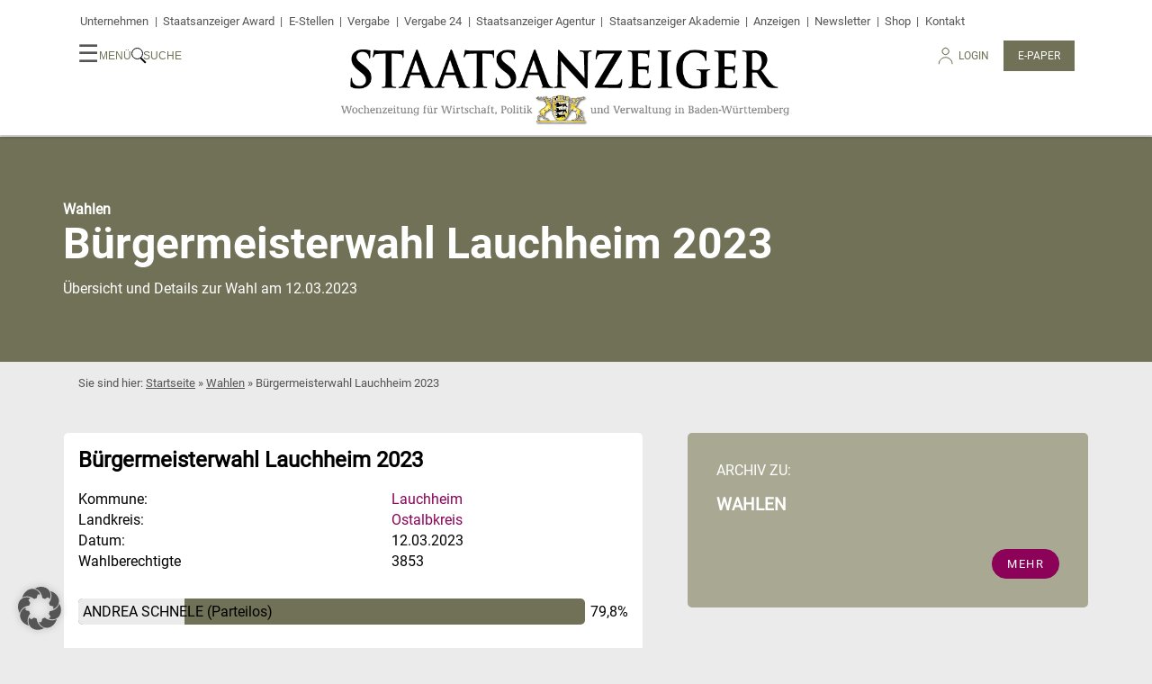

--- FILE ---
content_type: text/html; charset=UTF-8
request_url: https://www.staatsanzeiger.de/wahl/buergermeisterwahl-lauchheim-2023/page/3/
body_size: 18518
content:
<!doctype html>
<html lang="de" prefix="og: http://ogp.me/ns# fb: http://ogp.me/ns/fb#">

<head>
  <meta charset="UTF-8" />
  <meta name="viewport" content="width=device-width, initial-scale=1" />
  <link rel="profile" href="https://gmpg.org/xfn/11" />
  <meta http-equiv="X-UA-Compatible" content="IE=edge">
  <link rel="apple-touch-icon" sizes="180x180" href="/apple-touch-icon.png">
  <link rel="icon" type="image/png" sizes="32x32" href="/favicon-32x32.png">
  <link rel="icon" type="image/png" sizes="16x16" href="/favicon-16x16.png">
  <link rel="mask-icon" href="/safari-pinned-tab.svg" color="#5bbad5">
  <meta name="msapplication-TileColor" content="#ffcc46">
  <meta name="theme-color" content="#ffffff">
  <meta name='robots' content='index, follow, max-image-preview:large, max-snippet:-1, max-video-preview:-1' />
	<style>img:is([sizes="auto" i], [sizes^="auto," i]) { contain-intrinsic-size: 3000px 1500px }</style>
	
	<!-- This site is optimized with the Yoast SEO plugin v26.8 - https://yoast.com/product/yoast-seo-wordpress/ -->
	<title>Bürgermeisterwahl Lauchheim 2023 | Staatsanzeiger BW</title>
	<link rel="canonical" href="https://www.staatsanzeiger.de/wahl/buergermeisterwahl-lauchheim-2023/" />
	<meta name="twitter:card" content="summary_large_image" />
	<meta name="twitter:title" content="Bürgermeisterwahl Lauchheim 2023 | Staatsanzeiger BW" />
	<meta name="twitter:site" content="@sta_redaktion" />
	<script type="application/ld+json" class="yoast-schema-graph">{"@context":"https://schema.org","@graph":[{"@type":"WebPage","@id":"https://www.staatsanzeiger.de/wahl/buergermeisterwahl-lauchheim-2023/","url":"https://www.staatsanzeiger.de/wahl/buergermeisterwahl-lauchheim-2023/","name":"Bürgermeisterwahl Lauchheim 2023 | Staatsanzeiger BW","isPartOf":{"@id":"https://www.staatsanzeiger.de/#website"},"datePublished":"2023-03-14T10:32:48+00:00","dateModified":"2023-03-14T10:40:50+00:00","breadcrumb":{"@id":"https://www.staatsanzeiger.de/wahl/buergermeisterwahl-lauchheim-2023/#breadcrumb"},"inLanguage":"de","potentialAction":[{"@type":"ReadAction","target":["https://www.staatsanzeiger.de/wahl/buergermeisterwahl-lauchheim-2023/"]}]},{"@type":"BreadcrumbList","@id":"https://www.staatsanzeiger.de/wahl/buergermeisterwahl-lauchheim-2023/#breadcrumb","itemListElement":[{"@type":"ListItem","position":1,"name":"Startseite","item":"https://www.staatsanzeiger.de/"},{"@type":"ListItem","position":2,"name":"Wahl"}]},{"@type":"WebSite","@id":"https://www.staatsanzeiger.de/#website","url":"https://www.staatsanzeiger.de/","name":"Staatsanzeiger BW","description":"Wochenzeitung für Wirtschaft, Politik und Verwaltung in Baden-Württemberg","publisher":{"@id":"https://www.staatsanzeiger.de/#organization"},"potentialAction":[{"@type":"SearchAction","target":{"@type":"EntryPoint","urlTemplate":"https://www.staatsanzeiger.de/?s={search_term_string}"},"query-input":{"@type":"PropertyValueSpecification","valueRequired":true,"valueName":"search_term_string"}}],"inLanguage":"de"},{"@type":"Organization","@id":"https://www.staatsanzeiger.de/#organization","name":"Staatsanzeiger für Baden-Württemberg GmbH & Co KG","url":"https://www.staatsanzeiger.de/","logo":{"@type":"ImageObject","inLanguage":"de","@id":"https://www.staatsanzeiger.de/#/schema/logo/image/","url":"https://www.staatsanzeiger.de/wp-content/uploads/2021/11/apple-touch-icon.png","contentUrl":"https://www.staatsanzeiger.de/wp-content/uploads/2021/11/apple-touch-icon.png","width":128,"height":128,"caption":"Staatsanzeiger für Baden-Württemberg GmbH & Co KG"},"image":{"@id":"https://www.staatsanzeiger.de/#/schema/logo/image/"},"sameAs":["https://www.facebook.com/staatsanzeiger","https://x.com/sta_redaktion","https://www.instagram.com/sta.redaktion/"]}]}</script>
	<!-- / Yoast SEO plugin. -->


<link rel="alternate" type="application/rss+xml" title="Staatsanzeiger BW &raquo; Bürgermeisterwahl Lauchheim 2023 Kommentar-Feed" href="https://www.staatsanzeiger.de/wahl/buergermeisterwahl-lauchheim-2023/feed/" />
<script type="text/javascript">
/* <![CDATA[ */
window._wpemojiSettings = {"baseUrl":"https:\/\/s.w.org\/images\/core\/emoji\/16.0.1\/72x72\/","ext":".png","svgUrl":"https:\/\/s.w.org\/images\/core\/emoji\/16.0.1\/svg\/","svgExt":".svg","source":{"concatemoji":"https:\/\/www.staatsanzeiger.de\/wp-includes\/js\/wp-emoji-release.min.js?ver=6.8.3"}};
/*! This file is auto-generated */
!function(s,n){var o,i,e;function c(e){try{var t={supportTests:e,timestamp:(new Date).valueOf()};sessionStorage.setItem(o,JSON.stringify(t))}catch(e){}}function p(e,t,n){e.clearRect(0,0,e.canvas.width,e.canvas.height),e.fillText(t,0,0);var t=new Uint32Array(e.getImageData(0,0,e.canvas.width,e.canvas.height).data),a=(e.clearRect(0,0,e.canvas.width,e.canvas.height),e.fillText(n,0,0),new Uint32Array(e.getImageData(0,0,e.canvas.width,e.canvas.height).data));return t.every(function(e,t){return e===a[t]})}function u(e,t){e.clearRect(0,0,e.canvas.width,e.canvas.height),e.fillText(t,0,0);for(var n=e.getImageData(16,16,1,1),a=0;a<n.data.length;a++)if(0!==n.data[a])return!1;return!0}function f(e,t,n,a){switch(t){case"flag":return n(e,"\ud83c\udff3\ufe0f\u200d\u26a7\ufe0f","\ud83c\udff3\ufe0f\u200b\u26a7\ufe0f")?!1:!n(e,"\ud83c\udde8\ud83c\uddf6","\ud83c\udde8\u200b\ud83c\uddf6")&&!n(e,"\ud83c\udff4\udb40\udc67\udb40\udc62\udb40\udc65\udb40\udc6e\udb40\udc67\udb40\udc7f","\ud83c\udff4\u200b\udb40\udc67\u200b\udb40\udc62\u200b\udb40\udc65\u200b\udb40\udc6e\u200b\udb40\udc67\u200b\udb40\udc7f");case"emoji":return!a(e,"\ud83e\udedf")}return!1}function g(e,t,n,a){var r="undefined"!=typeof WorkerGlobalScope&&self instanceof WorkerGlobalScope?new OffscreenCanvas(300,150):s.createElement("canvas"),o=r.getContext("2d",{willReadFrequently:!0}),i=(o.textBaseline="top",o.font="600 32px Arial",{});return e.forEach(function(e){i[e]=t(o,e,n,a)}),i}function t(e){var t=s.createElement("script");t.src=e,t.defer=!0,s.head.appendChild(t)}"undefined"!=typeof Promise&&(o="wpEmojiSettingsSupports",i=["flag","emoji"],n.supports={everything:!0,everythingExceptFlag:!0},e=new Promise(function(e){s.addEventListener("DOMContentLoaded",e,{once:!0})}),new Promise(function(t){var n=function(){try{var e=JSON.parse(sessionStorage.getItem(o));if("object"==typeof e&&"number"==typeof e.timestamp&&(new Date).valueOf()<e.timestamp+604800&&"object"==typeof e.supportTests)return e.supportTests}catch(e){}return null}();if(!n){if("undefined"!=typeof Worker&&"undefined"!=typeof OffscreenCanvas&&"undefined"!=typeof URL&&URL.createObjectURL&&"undefined"!=typeof Blob)try{var e="postMessage("+g.toString()+"("+[JSON.stringify(i),f.toString(),p.toString(),u.toString()].join(",")+"));",a=new Blob([e],{type:"text/javascript"}),r=new Worker(URL.createObjectURL(a),{name:"wpTestEmojiSupports"});return void(r.onmessage=function(e){c(n=e.data),r.terminate(),t(n)})}catch(e){}c(n=g(i,f,p,u))}t(n)}).then(function(e){for(var t in e)n.supports[t]=e[t],n.supports.everything=n.supports.everything&&n.supports[t],"flag"!==t&&(n.supports.everythingExceptFlag=n.supports.everythingExceptFlag&&n.supports[t]);n.supports.everythingExceptFlag=n.supports.everythingExceptFlag&&!n.supports.flag,n.DOMReady=!1,n.readyCallback=function(){n.DOMReady=!0}}).then(function(){return e}).then(function(){var e;n.supports.everything||(n.readyCallback(),(e=n.source||{}).concatemoji?t(e.concatemoji):e.wpemoji&&e.twemoji&&(t(e.twemoji),t(e.wpemoji)))}))}((window,document),window._wpemojiSettings);
/* ]]> */
</script>
<link rel='stylesheet' id='style-css-css' href='https://www.staatsanzeiger.de/wp-content/plugins/online-active-users//assets/css/style.css?ver=6.8.3' type='text/css' media='all' />
<style id='wp-emoji-styles-inline-css' type='text/css'>

	img.wp-smiley, img.emoji {
		display: inline !important;
		border: none !important;
		box-shadow: none !important;
		height: 1em !important;
		width: 1em !important;
		margin: 0 0.07em !important;
		vertical-align: -0.1em !important;
		background: none !important;
		padding: 0 !important;
	}
</style>
<link rel='stylesheet' id='wp-block-library-css' href='https://www.staatsanzeiger.de/wp-includes/css/dist/block-library/style.min.css?ver=6.8.3' type='text/css' media='all' />
<style id='classic-theme-styles-inline-css' type='text/css'>
/*! This file is auto-generated */
.wp-block-button__link{color:#fff;background-color:#32373c;border-radius:9999px;box-shadow:none;text-decoration:none;padding:calc(.667em + 2px) calc(1.333em + 2px);font-size:1.125em}.wp-block-file__button{background:#32373c;color:#fff;text-decoration:none}
</style>
<style id='easy-playlists-easy-playlists-embed-style-inline-css' type='text/css'>
:root{--accentFont:"Roboto regular",sans-serif;--font:"Playfair Display regular",serif;--headlineFont:"Roboto bold";--bodyFont:"Playfair Display regular";--accentFontBold:"Roboto bold"}.ep_easy_playlist__container .ep_easy_playlist__content-wrapper{aspect-ratio:16/9;display:flex;flex-flow:row nowrap;gap:.5em;position:relative}.ep_easy_playlist__container .ep_easy_playlist__headline{margin-bottom:.5em}.ep_easy_playlist__container .ep_easy_playlist__main{flex:1 1 75%}.ep_easy_playlist__container .ep_easy_playlist__active-item{cursor:pointer;height:100%;position:relative}.ep_easy_playlist__container .ep_easy_playlist__list{list-style:none;margin:0;padding:0}.ep_easy_playlist__container .ep_easy_playlist__active-item-figure{height:100%;margin:0}.ep_easy_playlist__container .ep_easy_playlist__active-item-cover{display:block;height:100%;-o-object-fit:cover;object-fit:cover;width:100%}.ep_easy_playlist__container .ep_easy_playlist__active-item-play-icon{align-items:center;background-color:#8b0258;border:2px solid #8b0258;border-radius:100px;cursor:pointer;display:flex;height:100px;justify-content:center;left:50%;position:absolute;top:50%;transform:translate3d(-50%,-50%,0);width:100px}.ep_easy_playlist__container .ep_easy_playlist__active-item-play-icon:before{background:url([data-uri]) 50% no-repeat;content:"";display:block;height:50px;width:50px}.ep_easy_playlist__container .ep_easy_playlist__aside{flex:1 1 25%;height:100%;overflow-y:scroll}.ep_easy_playlist__container .ep_easy_playlist__aside-list{display:flex;flex-flow:column;gap:.5em;height:100%;list-style:none;margin:0;padding:0}.ep_easy_playlist__container .ep_easy_playlist__aside-list-item{border:2px solid transparent;cursor:pointer;position:relative}.ep_easy_playlist__container .ep_easy_playlist__aside-list-item.is_active{border:2px solid #8b0258}.ep_easy_playlist__container .ep_easy_playlist__aside-cover-container{aspect-ratio:3/2;height:100%}.ep_easy_playlist__container .ep_easy_playlist__aside-cover{display:block;height:100%;-o-object-fit:cover;object-fit:cover;width:100%}.ep_easy_playlist__container .ep_easy_playlist__aside-cover-dummy{background-color:#b8b8b8}.ep_easy_playlist__container .ep_easy_playlist__aside-play-icon{align-items:center;background-color:#8b0258;border:2px solid #8b0258;border-radius:50px;cursor:pointer;display:flex;height:50px;justify-content:center;left:50%;position:absolute;top:50%;transform:translate3d(-50%,-50%,0);width:50px}.ep_easy_playlist__container .ep_easy_playlist__aside-play-icon:before{background:url([data-uri]) 50% no-repeat;content:"";display:block;height:50px;width:50px}.ep_easy_playlist__container .ep_easy_playlist__footer{border:1px solid #707156;border-top:none;padding:1em}.ep_easy_playlist__container .ep_easy_playlist__footer .ep_easy_playlist__footer-title{font-size:1.2em;margin:.5em 0}.ep_easy_playlist__container .ep_easy_playlist__footer .ep_easy_playlist__footer-description{font-family:Roboto regular,sans-serif;font-size:1em;line-height:1.2em;margin:0}.ep_easy_playlist__container .ep_easy_playlist__disclaimer{background:rgba(0,0,0,.75);bottom:0;left:0;position:absolute;right:0;top:0;z-index:10}.ep_easy_playlist__container .ep_easy_playlist__disclaimer.hidden{display:none}.ep_easy_playlist__container .ep_easy_playlist__disclaimer-content{color:#fff;padding:2em}.ep_easy_playlist__container .ep_easy_playlist__disclaimer-content .ep_easy_playlist__disclaimer-headline{color:#fff}.ep_easy_playlist__container .ep_easy_playlist__disclaimer-content a{color:#fff;text-decoration:underline}.ep_easy_playlist__container .ep_easy_playlist__disclaimer-content .ep-consent-button{background:#8b0258;border:none;border-radius:.25em;color:#fff;cursor:pointer;font-size:1em;padding:1em 2em}@media screen and (max-width:600px){.ep_easy_playlist__container .ep_easy_playlist__content-wrapper{aspect-ratio:1;flex-flow:column;height:auto}.ep_easy_playlist__container .ep_easy_playlist__aside-cover-container{overflow:hidden;width:100%}.ep_easy_playlist__container .ep_easy_playlist__aside{overflow:auto hidden}.ep_easy_playlist__container .ep_easy_playlist__aside-list{flex-flow:row nowrap}.ep_easy_playlist__container .ep_easy_playlist__aside-list-item{flex:1 0 120px}.ep_easy_playlist__container .ep_easy_playlist__aside-cover-dummy{aspect-ratio:auto;background-color:#b8b8b8}}

</style>
<style id='global-styles-inline-css' type='text/css'>
:root{--wp--preset--aspect-ratio--square: 1;--wp--preset--aspect-ratio--4-3: 4/3;--wp--preset--aspect-ratio--3-4: 3/4;--wp--preset--aspect-ratio--3-2: 3/2;--wp--preset--aspect-ratio--2-3: 2/3;--wp--preset--aspect-ratio--16-9: 16/9;--wp--preset--aspect-ratio--9-16: 9/16;--wp--preset--color--black: #000000;--wp--preset--color--cyan-bluish-gray: #abb8c3;--wp--preset--color--white: #ffffff;--wp--preset--color--pale-pink: #f78da7;--wp--preset--color--vivid-red: #cf2e2e;--wp--preset--color--luminous-vivid-orange: #ff6900;--wp--preset--color--luminous-vivid-amber: #fcb900;--wp--preset--color--light-green-cyan: #7bdcb5;--wp--preset--color--vivid-green-cyan: #00d084;--wp--preset--color--pale-cyan-blue: #8ed1fc;--wp--preset--color--vivid-cyan-blue: #0693e3;--wp--preset--color--vivid-purple: #9b51e0;--wp--preset--gradient--vivid-cyan-blue-to-vivid-purple: linear-gradient(135deg,rgba(6,147,227,1) 0%,rgb(155,81,224) 100%);--wp--preset--gradient--light-green-cyan-to-vivid-green-cyan: linear-gradient(135deg,rgb(122,220,180) 0%,rgb(0,208,130) 100%);--wp--preset--gradient--luminous-vivid-amber-to-luminous-vivid-orange: linear-gradient(135deg,rgba(252,185,0,1) 0%,rgba(255,105,0,1) 100%);--wp--preset--gradient--luminous-vivid-orange-to-vivid-red: linear-gradient(135deg,rgba(255,105,0,1) 0%,rgb(207,46,46) 100%);--wp--preset--gradient--very-light-gray-to-cyan-bluish-gray: linear-gradient(135deg,rgb(238,238,238) 0%,rgb(169,184,195) 100%);--wp--preset--gradient--cool-to-warm-spectrum: linear-gradient(135deg,rgb(74,234,220) 0%,rgb(151,120,209) 20%,rgb(207,42,186) 40%,rgb(238,44,130) 60%,rgb(251,105,98) 80%,rgb(254,248,76) 100%);--wp--preset--gradient--blush-light-purple: linear-gradient(135deg,rgb(255,206,236) 0%,rgb(152,150,240) 100%);--wp--preset--gradient--blush-bordeaux: linear-gradient(135deg,rgb(254,205,165) 0%,rgb(254,45,45) 50%,rgb(107,0,62) 100%);--wp--preset--gradient--luminous-dusk: linear-gradient(135deg,rgb(255,203,112) 0%,rgb(199,81,192) 50%,rgb(65,88,208) 100%);--wp--preset--gradient--pale-ocean: linear-gradient(135deg,rgb(255,245,203) 0%,rgb(182,227,212) 50%,rgb(51,167,181) 100%);--wp--preset--gradient--electric-grass: linear-gradient(135deg,rgb(202,248,128) 0%,rgb(113,206,126) 100%);--wp--preset--gradient--midnight: linear-gradient(135deg,rgb(2,3,129) 0%,rgb(40,116,252) 100%);--wp--preset--font-size--small: 13px;--wp--preset--font-size--medium: 20px;--wp--preset--font-size--large: 36px;--wp--preset--font-size--x-large: 42px;--wp--preset--spacing--20: 0.44rem;--wp--preset--spacing--30: 0.67rem;--wp--preset--spacing--40: 1rem;--wp--preset--spacing--50: 1.5rem;--wp--preset--spacing--60: 2.25rem;--wp--preset--spacing--70: 3.38rem;--wp--preset--spacing--80: 5.06rem;--wp--preset--shadow--natural: 6px 6px 9px rgba(0, 0, 0, 0.2);--wp--preset--shadow--deep: 12px 12px 50px rgba(0, 0, 0, 0.4);--wp--preset--shadow--sharp: 6px 6px 0px rgba(0, 0, 0, 0.2);--wp--preset--shadow--outlined: 6px 6px 0px -3px rgba(255, 255, 255, 1), 6px 6px rgba(0, 0, 0, 1);--wp--preset--shadow--crisp: 6px 6px 0px rgba(0, 0, 0, 1);}:where(.is-layout-flex){gap: 0.5em;}:where(.is-layout-grid){gap: 0.5em;}body .is-layout-flex{display: flex;}.is-layout-flex{flex-wrap: wrap;align-items: center;}.is-layout-flex > :is(*, div){margin: 0;}body .is-layout-grid{display: grid;}.is-layout-grid > :is(*, div){margin: 0;}:where(.wp-block-columns.is-layout-flex){gap: 2em;}:where(.wp-block-columns.is-layout-grid){gap: 2em;}:where(.wp-block-post-template.is-layout-flex){gap: 1.25em;}:where(.wp-block-post-template.is-layout-grid){gap: 1.25em;}.has-black-color{color: var(--wp--preset--color--black) !important;}.has-cyan-bluish-gray-color{color: var(--wp--preset--color--cyan-bluish-gray) !important;}.has-white-color{color: var(--wp--preset--color--white) !important;}.has-pale-pink-color{color: var(--wp--preset--color--pale-pink) !important;}.has-vivid-red-color{color: var(--wp--preset--color--vivid-red) !important;}.has-luminous-vivid-orange-color{color: var(--wp--preset--color--luminous-vivid-orange) !important;}.has-luminous-vivid-amber-color{color: var(--wp--preset--color--luminous-vivid-amber) !important;}.has-light-green-cyan-color{color: var(--wp--preset--color--light-green-cyan) !important;}.has-vivid-green-cyan-color{color: var(--wp--preset--color--vivid-green-cyan) !important;}.has-pale-cyan-blue-color{color: var(--wp--preset--color--pale-cyan-blue) !important;}.has-vivid-cyan-blue-color{color: var(--wp--preset--color--vivid-cyan-blue) !important;}.has-vivid-purple-color{color: var(--wp--preset--color--vivid-purple) !important;}.has-black-background-color{background-color: var(--wp--preset--color--black) !important;}.has-cyan-bluish-gray-background-color{background-color: var(--wp--preset--color--cyan-bluish-gray) !important;}.has-white-background-color{background-color: var(--wp--preset--color--white) !important;}.has-pale-pink-background-color{background-color: var(--wp--preset--color--pale-pink) !important;}.has-vivid-red-background-color{background-color: var(--wp--preset--color--vivid-red) !important;}.has-luminous-vivid-orange-background-color{background-color: var(--wp--preset--color--luminous-vivid-orange) !important;}.has-luminous-vivid-amber-background-color{background-color: var(--wp--preset--color--luminous-vivid-amber) !important;}.has-light-green-cyan-background-color{background-color: var(--wp--preset--color--light-green-cyan) !important;}.has-vivid-green-cyan-background-color{background-color: var(--wp--preset--color--vivid-green-cyan) !important;}.has-pale-cyan-blue-background-color{background-color: var(--wp--preset--color--pale-cyan-blue) !important;}.has-vivid-cyan-blue-background-color{background-color: var(--wp--preset--color--vivid-cyan-blue) !important;}.has-vivid-purple-background-color{background-color: var(--wp--preset--color--vivid-purple) !important;}.has-black-border-color{border-color: var(--wp--preset--color--black) !important;}.has-cyan-bluish-gray-border-color{border-color: var(--wp--preset--color--cyan-bluish-gray) !important;}.has-white-border-color{border-color: var(--wp--preset--color--white) !important;}.has-pale-pink-border-color{border-color: var(--wp--preset--color--pale-pink) !important;}.has-vivid-red-border-color{border-color: var(--wp--preset--color--vivid-red) !important;}.has-luminous-vivid-orange-border-color{border-color: var(--wp--preset--color--luminous-vivid-orange) !important;}.has-luminous-vivid-amber-border-color{border-color: var(--wp--preset--color--luminous-vivid-amber) !important;}.has-light-green-cyan-border-color{border-color: var(--wp--preset--color--light-green-cyan) !important;}.has-vivid-green-cyan-border-color{border-color: var(--wp--preset--color--vivid-green-cyan) !important;}.has-pale-cyan-blue-border-color{border-color: var(--wp--preset--color--pale-cyan-blue) !important;}.has-vivid-cyan-blue-border-color{border-color: var(--wp--preset--color--vivid-cyan-blue) !important;}.has-vivid-purple-border-color{border-color: var(--wp--preset--color--vivid-purple) !important;}.has-vivid-cyan-blue-to-vivid-purple-gradient-background{background: var(--wp--preset--gradient--vivid-cyan-blue-to-vivid-purple) !important;}.has-light-green-cyan-to-vivid-green-cyan-gradient-background{background: var(--wp--preset--gradient--light-green-cyan-to-vivid-green-cyan) !important;}.has-luminous-vivid-amber-to-luminous-vivid-orange-gradient-background{background: var(--wp--preset--gradient--luminous-vivid-amber-to-luminous-vivid-orange) !important;}.has-luminous-vivid-orange-to-vivid-red-gradient-background{background: var(--wp--preset--gradient--luminous-vivid-orange-to-vivid-red) !important;}.has-very-light-gray-to-cyan-bluish-gray-gradient-background{background: var(--wp--preset--gradient--very-light-gray-to-cyan-bluish-gray) !important;}.has-cool-to-warm-spectrum-gradient-background{background: var(--wp--preset--gradient--cool-to-warm-spectrum) !important;}.has-blush-light-purple-gradient-background{background: var(--wp--preset--gradient--blush-light-purple) !important;}.has-blush-bordeaux-gradient-background{background: var(--wp--preset--gradient--blush-bordeaux) !important;}.has-luminous-dusk-gradient-background{background: var(--wp--preset--gradient--luminous-dusk) !important;}.has-pale-ocean-gradient-background{background: var(--wp--preset--gradient--pale-ocean) !important;}.has-electric-grass-gradient-background{background: var(--wp--preset--gradient--electric-grass) !important;}.has-midnight-gradient-background{background: var(--wp--preset--gradient--midnight) !important;}.has-small-font-size{font-size: var(--wp--preset--font-size--small) !important;}.has-medium-font-size{font-size: var(--wp--preset--font-size--medium) !important;}.has-large-font-size{font-size: var(--wp--preset--font-size--large) !important;}.has-x-large-font-size{font-size: var(--wp--preset--font-size--x-large) !important;}
:where(.wp-block-post-template.is-layout-flex){gap: 1.25em;}:where(.wp-block-post-template.is-layout-grid){gap: 1.25em;}
:where(.wp-block-columns.is-layout-flex){gap: 2em;}:where(.wp-block-columns.is-layout-grid){gap: 2em;}
:root :where(.wp-block-pullquote){font-size: 1.5em;line-height: 1.6;}
</style>
<link rel='stylesheet' id='pb-accordion-blocks-style-css' href='https://www.staatsanzeiger.de/wp-content/plugins/accordion-blocks/build/index.css?ver=1.5.0' type='text/css' media='all' />
<link rel='stylesheet' id='wp_mailjet_form_builder_widget-widget-front-styles-css' href='https://www.staatsanzeiger.de/wp-content/plugins/mailjet-for-wordpress/src/widgetformbuilder/css/front-widget.css?ver=6.1.5' type='text/css' media='all' />
<link rel='stylesheet' id='borlabs-cookie-custom-css' href='https://www.staatsanzeiger.de/wp-content/cache/borlabs-cookie/1/borlabs-cookie-1-de.css?ver=3.3.23-116' type='text/css' media='all' />
<link rel='stylesheet' id='dashicons-css' href='https://www.staatsanzeiger.de/wp-includes/css/dashicons.min.css?ver=6.8.3' type='text/css' media='all' />
<link rel='stylesheet' id='photoswipe-css' href='https://www.staatsanzeiger.de/wp-content/themes/staatsanzeiger.de/css/vendor/photoswipe/photoswipe.css?ver=202504020717' type='text/css' media='all' />
<link rel='stylesheet' id='photoswipe-skin-css' href='https://www.staatsanzeiger.de/wp-content/themes/staatsanzeiger.de/css/vendor/photoswipe/default-skin/default-skin.css?ver=202504020717' type='text/css' media='all' />
<link rel='stylesheet' id='styles-css' href='https://www.staatsanzeiger.de/wp-content/themes/staatsanzeiger.de/css/styles.css?ver=202511011546' type='text/css' media='all' />
<script type="text/javascript" src="https://www.staatsanzeiger.de/wp-includes/js/jquery/jquery.min.js?ver=3.7.1" id="jquery-core-js"></script>
<script type="text/javascript" src="https://www.staatsanzeiger.de/wp-includes/js/jquery/jquery-migrate.min.js?ver=3.4.1" id="jquery-migrate-js"></script>
<script data-no-optimize="1" data-no-minify="1" data-cfasync="false" type="text/javascript" src="https://www.staatsanzeiger.de/wp-content/cache/borlabs-cookie/1/borlabs-cookie-config-de.json.js?ver=3.3.23-124" id="borlabs-cookie-config-js"></script>
<script data-no-optimize="1" data-no-minify="1" data-cfasync="false" type="text/javascript" src="https://www.staatsanzeiger.de/wp-content/plugins/borlabs-cookie/assets/javascript/borlabs-cookie-prioritize.min.js?ver=3.3.23" id="borlabs-cookie-prioritize-js"></script>
<script type="text/javascript" src="https://www.staatsanzeiger.de/wp-content/themes/staatsanzeiger.de/js/scripts.js?ver=202504020717" id="sta_script-js"></script>
<link rel="https://api.w.org/" href="https://www.staatsanzeiger.de/wp-json/" /><link rel="alternate" title="JSON" type="application/json" href="https://www.staatsanzeiger.de/wp-json/wp/v2/election/23429" /><link rel="EditURI" type="application/rsd+xml" title="RSD" href="https://www.staatsanzeiger.de/xmlrpc.php?rsd" />

<link rel='shortlink' href='https://www.staatsanzeiger.de/?p=23429' />
<link rel="alternate" title="oEmbed (JSON)" type="application/json+oembed" href="https://www.staatsanzeiger.de/wp-json/oembed/1.0/embed?url=https%3A%2F%2Fwww.staatsanzeiger.de%2Fwahl%2Fbuergermeisterwahl-lauchheim-2023%2F" />
<link rel="alternate" title="oEmbed (XML)" type="text/xml+oembed" href="https://www.staatsanzeiger.de/wp-json/oembed/1.0/embed?url=https%3A%2F%2Fwww.staatsanzeiger.de%2Fwahl%2Fbuergermeisterwahl-lauchheim-2023%2F&#038;format=xml" />
<script>
if('%%consentMode%%' === '1') {
    window.uetq = window.uetq || [];
    window.uetq.push('consent', 'default', {
        'ad_storage': 'denied'
    });

    (function(w,d,t,r,u)
    {
        var f,n,i;
        w[u]=w[u]||[],f=function()
        {
            var o={ti:"%%conversionId%%"};
            o.q=w[u],w[u]=new UET(o),w[u].push("pageLoad")
        },
        n=d.createElement(t),n.src=r,n.async=1,n.onload=n.onreadystatechange=function()
        {
            var s=this.readyState;
            s&&s!=="loaded"&&s!=="complete"||(f(),n.onload=n.onreadystatechange=null)
        },
        i=d.getElementsByTagName(t)[0],i.parentNode.insertBefore(n,i)
    })
    (window,document,"script","//bat.bing.com/bat.js","uetq");
}
</script><script data-no-optimize="1" data-no-minify="1" data-cfasync="false" data-borlabs-cookie-script-blocker-ignore>
    (function () {
        if ('0' === '1' && '1' === '1') {
            window['gtag_enable_tcf_support'] = true;
        }
        window.dataLayer = window.dataLayer || [];
        if (typeof window.gtag !== 'function') {
            window.gtag = function () {
                window.dataLayer.push(arguments);
            };
        }
        gtag('set', 'developer_id.dYjRjMm', true);
        if ('1' === '1') {
            let getCookieValue = function (name) {
                return document.cookie.match('(^|;)\\s*' + name + '\\s*=\\s*([^;]+)')?.pop() || '';
            };
            const gtmRegionsData = '{{ google-tag-manager-cm-regional-defaults }}';
            let gtmRegions = [];
            if (gtmRegionsData !== '\{\{ google-tag-manager-cm-regional-defaults \}\}') {
                gtmRegions = JSON.parse(gtmRegionsData);
            }
            let defaultRegion = null;
            for (let gtmRegionIndex in gtmRegions) {
                let gtmRegion = gtmRegions[gtmRegionIndex];
                if (gtmRegion['google-tag-manager-cm-region'] === '') {
                    defaultRegion = gtmRegion;
                } else {
                    gtag('consent', 'default', {
                        'ad_storage': gtmRegion['google-tag-manager-cm-default-ad-storage'],
                        'ad_user_data': gtmRegion['google-tag-manager-cm-default-ad-user-data'],
                        'ad_personalization': gtmRegion['google-tag-manager-cm-default-ad-personalization'],
                        'analytics_storage': gtmRegion['google-tag-manager-cm-default-analytics-storage'],
                        'functionality_storage': gtmRegion['google-tag-manager-cm-default-functionality-storage'],
                        'personalization_storage': gtmRegion['google-tag-manager-cm-default-personalization-storage'],
                        'security_storage': gtmRegion['google-tag-manager-cm-default-security-storage'],
                        'region': gtmRegion['google-tag-manager-cm-region'].toUpperCase().split(','),
						'wait_for_update': 500,
                    });
                }
            }
            let cookieValue = getCookieValue('borlabs-cookie-gcs');
            let consentsFromCookie = {};
            if (cookieValue !== '') {
                consentsFromCookie = JSON.parse(decodeURIComponent(cookieValue));
            }
            let defaultValues = {
                'ad_storage': defaultRegion === null ? 'denied' : defaultRegion['google-tag-manager-cm-default-ad-storage'],
                'ad_user_data': defaultRegion === null ? 'denied' : defaultRegion['google-tag-manager-cm-default-ad-user-data'],
                'ad_personalization': defaultRegion === null ? 'denied' : defaultRegion['google-tag-manager-cm-default-ad-personalization'],
                'analytics_storage': defaultRegion === null ? 'denied' : defaultRegion['google-tag-manager-cm-default-analytics-storage'],
                'functionality_storage': defaultRegion === null ? 'denied' : defaultRegion['google-tag-manager-cm-default-functionality-storage'],
                'personalization_storage': defaultRegion === null ? 'denied' : defaultRegion['google-tag-manager-cm-default-personalization-storage'],
                'security_storage': defaultRegion === null ? 'denied' : defaultRegion['google-tag-manager-cm-default-security-storage'],
                'wait_for_update': 500,
            };
            gtag('consent', 'default', {...defaultValues, ...consentsFromCookie});
            gtag('set', 'ads_data_redaction', true);
        }

        if ('0' === '1') {
            let url = new URL(window.location.href);

            if ((url.searchParams.has('gtm_debug') && url.searchParams.get('gtm_debug') !== '') || document.cookie.indexOf('__TAG_ASSISTANT=') !== -1 || document.documentElement.hasAttribute('data-tag-assistant-present')) {
                /* GTM block start */
                (function(w,d,s,l,i){w[l]=w[l]||[];w[l].push({'gtm.start':
                        new Date().getTime(),event:'gtm.js'});var f=d.getElementsByTagName(s)[0],
                    j=d.createElement(s),dl=l!='dataLayer'?'&l='+l:'';j.async=true;j.src=
                    'https://www.googletagmanager.com/gtm.js?id='+i+dl;f.parentNode.insertBefore(j,f);
                })(window,document,'script','dataLayer','GTM-WJ42T5B');
                /* GTM block end */
            } else {
                /* GTM block start */
                (function(w,d,s,l,i){w[l]=w[l]||[];w[l].push({'gtm.start':
                        new Date().getTime(),event:'gtm.js'});var f=d.getElementsByTagName(s)[0],
                    j=d.createElement(s),dl=l!='dataLayer'?'&l='+l:'';j.async=true;j.src=
                    'https://www.staatsanzeiger.de/wp-content/uploads/borlabs-cookie/' + i + '.js?ver=not-set-yet';f.parentNode.insertBefore(j,f);
                })(window,document,'script','dataLayer','GTM-WJ42T5B');
                /* GTM block end */
            }
        }


        let borlabsCookieConsentChangeHandler = function () {
            window.dataLayer = window.dataLayer || [];
            if (typeof window.gtag !== 'function') {
                window.gtag = function() {
                    window.dataLayer.push(arguments);
                };
            }

            let consents = BorlabsCookie.Cookie.getPluginCookie().consents;

            if ('1' === '1') {
                let gtmConsents = {};
                let customConsents = {};

				let services = BorlabsCookie.Services._services;

				for (let service in services) {
					if (service !== 'borlabs-cookie') {
						customConsents['borlabs_cookie_' + service.replaceAll('-', '_')] = BorlabsCookie.Consents.hasConsent(service) ? 'granted' : 'denied';
					}
				}

                if ('0' === '1') {
                    gtmConsents = {
                        'analytics_storage': BorlabsCookie.Consents.hasConsentForServiceGroup('statistics') === true ? 'granted' : 'denied',
                        'functionality_storage': BorlabsCookie.Consents.hasConsentForServiceGroup('statistics') === true ? 'granted' : 'denied',
                        'personalization_storage': BorlabsCookie.Consents.hasConsentForServiceGroup('statistics') === true ? 'granted' : 'denied',
                        'security_storage': BorlabsCookie.Consents.hasConsentForServiceGroup('statistics') === true ? 'granted' : 'denied',
                    };
                } else {
                    gtmConsents = {
                        'ad_storage': BorlabsCookie.Consents.hasConsentForServiceGroup('statistics') === true ? 'granted' : 'denied',
                        'ad_user_data': BorlabsCookie.Consents.hasConsentForServiceGroup('statistics') === true ? 'granted' : 'denied',
                        'ad_personalization': BorlabsCookie.Consents.hasConsentForServiceGroup('statistics') === true ? 'granted' : 'denied',
                        'analytics_storage': BorlabsCookie.Consents.hasConsentForServiceGroup('statistics') === true ? 'granted' : 'denied',
                        'functionality_storage': BorlabsCookie.Consents.hasConsentForServiceGroup('statistics') === true ? 'granted' : 'denied',
                        'personalization_storage': BorlabsCookie.Consents.hasConsentForServiceGroup('statistics') === true ? 'granted' : 'denied',
                        'security_storage': BorlabsCookie.Consents.hasConsentForServiceGroup('statistics') === true ? 'granted' : 'denied',
                    };
                }
                BorlabsCookie.CookieLibrary.setCookie(
                    'borlabs-cookie-gcs',
                    JSON.stringify(gtmConsents),
                    BorlabsCookie.Settings.automaticCookieDomainAndPath.value ? '' : BorlabsCookie.Settings.cookieDomain.value,
                    BorlabsCookie.Settings.cookiePath.value,
                    BorlabsCookie.Cookie.getPluginCookie().expires,
                    BorlabsCookie.Settings.cookieSecure.value,
                    BorlabsCookie.Settings.cookieSameSite.value
                );
                gtag('consent', 'update', {...gtmConsents, ...customConsents});
            }


            for (let serviceGroup in consents) {
                for (let service of consents[serviceGroup]) {
                    if (!window.BorlabsCookieGtmPackageSentEvents.includes(service) && service !== 'borlabs-cookie') {
                        window.dataLayer.push({
                            event: 'borlabs-cookie-opt-in-' + service,
                        });
                        window.BorlabsCookieGtmPackageSentEvents.push(service);
                    }
                }
            }
            let afterConsentsEvent = document.createEvent('Event');
            afterConsentsEvent.initEvent('borlabs-cookie-google-tag-manager-after-consents', true, true);
            document.dispatchEvent(afterConsentsEvent);
        };
        window.BorlabsCookieGtmPackageSentEvents = [];
        document.addEventListener('borlabs-cookie-consent-saved', borlabsCookieConsentChangeHandler);
        document.addEventListener('borlabs-cookie-handle-unblock', borlabsCookieConsentChangeHandler);
    })();
</script><link rel="icon" href="https://www.staatsanzeiger.de/wp-content/uploads/2021/08/cropped-favicon-32x32.png" sizes="32x32" />
<link rel="icon" href="https://www.staatsanzeiger.de/wp-content/uploads/2021/08/cropped-favicon-192x192.png" sizes="192x192" />
<link rel="apple-touch-icon" href="https://www.staatsanzeiger.de/wp-content/uploads/2021/08/cropped-favicon-180x180.png" />
<meta name="msapplication-TileImage" content="https://www.staatsanzeiger.de/wp-content/uploads/2021/08/cropped-favicon-270x270.png" />

    <!-- START - Open Graph and Twitter Card Tags 3.3.9 -->
     <!-- Facebook Open Graph -->
      <meta property="og:locale" content="de_DE"/>
      <meta property="og:site_name" content="Staatsanzeiger BW"/>
      <meta property="og:title" content="Bürgermeisterwahl Lauchheim 2023 | Staatsanzeiger BW"/>
      <meta property="og:url" content="https://www.staatsanzeiger.de/wahl/buergermeisterwahl-lauchheim-2023/"/>
      <meta property="og:type" content="article"/>
      <meta property="og:description" content="Bürgermeisterwahl Lauchheim 2023 | Staatsanzeiger BW"/>
      <meta property="og:image" content="https://www.staatsanzeiger.de/wp-content/uploads/2024/04/Staatsanzeiger-Facebook-Standard.jpg"/>
      <meta property="og:image:url" content="https://www.staatsanzeiger.de/wp-content/uploads/2024/04/Staatsanzeiger-Facebook-Standard.jpg"/>
      <meta property="og:image:secure_url" content="https://www.staatsanzeiger.de/wp-content/uploads/2024/04/Staatsanzeiger-Facebook-Standard.jpg"/>
      <meta property="article:publisher" content="https://www.facebook.com/staatsanzeiger/"/>
     <!-- Google+ / Schema.org -->
     <!-- Twitter Cards -->
     <!-- SEO -->
     <!-- Misc. tags -->
     <!-- is_singular | yoast_seo -->
    <!-- END - Open Graph and Twitter Card Tags 3.3.9 -->
        
    
  <!--[if IE 11]>
    <script src="/wp-content/themes/staatsanzeiger.de/js/ie/swiper.min.js"></script>
    <link rel="stylesheet" href="/wp-content/themes/staatsanzeiger.de/css/ie/swiper.min.css"/>
    <![endif]-->

  <script>
    window.dataLayer = window.dataLayer || [];

    function gtag() {
      dataLayer.push(arguments);
    }
    gtag('js', new Date());
    gtag('config', 'G-9T8LLTT8XL');
  </script>
  
    <script>
        var k5aMeta = {
            "url": document.URL,
            "title": document.title,
            "referer": document.referrer,

            "subscriber": 0,
            "login": 0,
            "paid": 0,
            "paywall": "open",
            "type": "article",

            "description": "",
            "image": "",
            "section": "",
            "subsection": [],
            "author": "Paula Valeria Schick",
            "tag": [],
            "publishtime": "2023-03-14T11:32:48+00:00",
            "modifiedtime": "2023-03-14T11:40:50+00:00",
        }
    </script>


</head>


<body class="paged wp-singular election-template-default single single-election postid-23429 paged-3 single-paged-3 wp-theme-staatsanzeigerde">
  
<header class="header">
    <div class="header__inner">
        <div class="header__meta-nav"><ul id="menu-meta-navigation" class="menu"><li id="menu-item-13290" class="menu-item menu-item-type-custom menu-item-object-custom menu-item-13290"><a target="_blank" href="https://unternehmen.staatsanzeiger.de">Unternehmen</a></li>
<li id="menu-item-12568" class="menu-item menu-item-type-custom menu-item-object-custom menu-item-12568"><a target="_blank" href="https://award.staatsanzeiger.de/">Staatsanzeiger Award</a></li>
<li id="menu-item-4217" class="menu-item menu-item-type-custom menu-item-object-custom menu-item-4217"><a href="https://www.estellen.de/">E-Stellen</a></li>
<li id="menu-item-13291" class="menu-item menu-item-type-custom menu-item-object-custom menu-item-13291"><a href="https://ausschreibungen.staatsanzeiger.de/">Vergabe</a></li>
<li id="menu-item-13293" class="menu-item menu-item-type-custom menu-item-object-custom menu-item-13293"><a href="https://www.vergabe24.de/">Vergabe 24</a></li>
<li id="menu-item-4212" class="menu-item menu-item-type-custom menu-item-object-custom menu-item-4212"><a href="https://agentur.staatsanzeiger.de/">Staatsanzeiger Agentur</a></li>
<li id="menu-item-4213" class="menu-item menu-item-type-custom menu-item-object-custom menu-item-4213"><a href="https://akademie.staatsanzeiger.de/">Staatsanzeiger Akademie</a></li>
<li id="menu-item-110" class="menu-item menu-item-type-custom menu-item-object-custom menu-item-110"><a href="https://anzeigen.staatsanzeiger.de/">Anzeigen</a></li>
<li id="menu-item-17300" class="menu-item menu-item-type-custom menu-item-object-custom menu-item-17300"><a href="https://content.staatsanzeiger.de/newsletter/?_gl=1*1ckjhi2*_ga*MTk1ODkxNzIyNi4xNjIzMTUyNjg5*_ga_9T8LLTT8XL*MTY1MTA1NzA5MC4zMjcuMS4xNjUxMDU4MzE5LjA.">Newsletter</a></li>
<li id="menu-item-111" class="menu-item menu-item-type-custom menu-item-object-custom menu-item-111"><a href="https://abo.staatsanzeiger.de/">Shop</a></li>
<li id="menu-item-33934" class="menu-item menu-item-type-custom menu-item-object-custom menu-item-33934"><a href="https://www.staatsanzeiger.de/redaktion/">Kontakt</a></li>
</ul></div>        <div class="header__top">
            <button class="header__burger-menu-toggle" data-element="header-toggle" data-target="header-burger-menu">
                <span class="header__burger-menu-toggle-middle-dash">☰</span>
                <span class="header__toggle-caption">Menü</span>
            </button>
            <button class="header__search-toggle" data-element="header-toggle" data-target="header-search">
                <span class="header__search-icon">
                    <span></span>
                </span>
                <span class="header__toggle-caption">Suche</span>
            </button>
            <a class="header__logo-link" href="/">
                <img src="/wp-content/themes/staatsanzeiger.de/assets/sta-logo.png" />
            </a>
            <div class="header__top--right">
                <a href="/login/" class="header__button header__button--naked header__button--account"><span class="header__account-avatar"></span>Login</a>                <a href="https://epaper.staatsanzeiger.de/" class="header__button header__button--primary" target="_blank" rel="nofollow noreferrer noopener">E-Paper</a>            </div>
        </div>
    </div>
        </div>
    <span class="progressbar-wrapper">
                    <span id="progressbar"></span>
                </span></header>

<div id="header-burger-menu" class="header__layer header__layer--burger-menu hidden">
    <button class="header__layer-close-x">&times;</button>
    <div class="header__layer-inner">
        <div class="header__burger-content">
            <div id="header__categories-nav" class="header__categories-nav"><ul id="menu-kategorien" class="menu"><li id="menu-item-132" class="menu-item menu-item-type-post_type menu-item-object-page menu-item-home menu-item-132"><a href="https://www.staatsanzeiger.de/">Startseite</a></li>
<li id="menu-item-12644" class="menu-item menu-item-type-taxonomy menu-item-object-category menu-item-12644"><a href="https://www.staatsanzeiger.de/nachrichten/politik-und-verwaltung/">Politik und Verwaltung</a></li>
<li id="menu-item-13654" class="menu-item menu-item-type-taxonomy menu-item-object-category menu-item-13654"><a href="https://www.staatsanzeiger.de/nachrichten/kreis-und-kommune/">Kreis und Kommune</a></li>
<li id="menu-item-5366" class="menu-item menu-item-type-taxonomy menu-item-object-category menu-item-5366"><a href="https://www.staatsanzeiger.de/nachrichten/wirtschaft/">Wirtschaft</a></li>
<li id="menu-item-13653" class="menu-item menu-item-type-taxonomy menu-item-object-category menu-item-13653"><a href="https://www.staatsanzeiger.de/nachrichten/ausschreibung-und-vergabe/">Ausschreibung und Vergabe</a></li>
<li id="menu-item-14681" class="menu-item menu-item-type-taxonomy menu-item-object-category menu-item-14681"><a href="https://www.staatsanzeiger.de/beruf-und-karriere/">Beruf und Karriere</a></li>
<li id="menu-item-12474" class="menu-item menu-item-type-taxonomy menu-item-object-category menu-item-12474"><a href="https://www.staatsanzeiger.de/landesgeschichte/">Landesgeschichte</a></li>
<li id="menu-item-8659" class="menu-item menu-item-type-taxonomy menu-item-object-category menu-item-8659"><a href="https://www.staatsanzeiger.de/debatten-im-landtag/">Debatten im Landtag</a></li>
<li id="menu-item-35286" class="menu-item menu-item-type-taxonomy menu-item-object-category menu-item-has-children menu-item-35286"><a href="https://www.staatsanzeiger.de/kommunales-wahlen/">Kommunales &amp; Wahlen</a>
<ul class="sub-menu">
	<li id="menu-item-17010" class="menu-item menu-item-type-post_type menu-item-object-page menu-item-17010"><a href="https://www.staatsanzeiger.de/gemeinden/">Kommunen auf einen Blick</a></li>
	<li id="menu-item-4122" class="menu-item menu-item-type-post_type menu-item-object-page menu-item-4122"><a href="https://www.staatsanzeiger.de/wahlen/">Bürgermeisterwahlen</a></li>
	<li id="menu-item-4123" class="menu-item menu-item-type-post_type menu-item-object-page menu-item-4123"><a href="https://www.staatsanzeiger.de/landkreise/">Stadt- und Landkreise auf einen Blick</a></li>
	<li id="menu-item-20258" class="menu-item menu-item-type-post_type menu-item-object-page menu-item-20258"><a href="https://www.staatsanzeiger.de/landraete/">Landräte</a></li>
</ul>
</li>
<li id="menu-item-12573" class="menu-item menu-item-type-custom menu-item-object-custom menu-item-12573"><a href="https://www.staatsanzeiger.de/journale/">Journale</a></li>
<li id="menu-item-31986" class="menu-item menu-item-type-post_type menu-item-object-page menu-item-31986"><a href="https://www.staatsanzeiger.de/neues-aus-der-gesetzgebung/">Gesetzblatt für Baden-Württemberg</a></li>
<li id="menu-item-22811" class="menu-item menu-item-type-taxonomy menu-item-object-category menu-item-has-children menu-item-22811"><a href="https://www.staatsanzeiger.de/dossiers/">Serien &#038; Dossiers</a>
<ul class="sub-menu">
	<li id="menu-item-26442" class="menu-item menu-item-type-taxonomy menu-item-object-category menu-item-26442"><a href="https://www.staatsanzeiger.de/nachrichten/politik-und-verwaltung/sommerinterviews/">Sommerinterviews mit den Fraktionschefs</a></li>
	<li id="menu-item-22812" class="menu-item menu-item-type-taxonomy menu-item-object-category menu-item-22812"><a href="https://www.staatsanzeiger.de/nachrichten/kreis-und-kommune/staatsanzeiger-award/">Staatsanzeiger Award</a></li>
	<li id="menu-item-14680" class="menu-item menu-item-type-taxonomy menu-item-object-category menu-item-14680"><a href="https://www.staatsanzeiger.de/beruf-und-karriere/berufe-im-oeffentlichen-dienst/">Berufe im öffentlichen Dienst</a></li>
	<li id="menu-item-22810" class="menu-item menu-item-type-taxonomy menu-item-object-category menu-item-22810"><a href="https://www.staatsanzeiger.de/dossiers/woelfe-in-baden-wuerttemberg/">Wölfe in Baden-Württemberg</a></li>
	<li id="menu-item-21648" class="menu-item menu-item-type-taxonomy menu-item-object-category menu-item-21648"><a href="https://www.staatsanzeiger.de/nachrichten/untersuchungsausschuss-polizeiaffaere/">Untersuchungsausschuss Polizeiaffäre</a></li>
	<li id="menu-item-4928" class="menu-item menu-item-type-taxonomy menu-item-object-category menu-item-4928"><a href="https://www.staatsanzeiger.de/nachrichten/landtagswahl/">Landtagswahlen</a></li>
</ul>
</li>
<li id="menu-item-4481" class="menu-item menu-item-type-taxonomy menu-item-object-category menu-item-has-children menu-item-4481"><a href="https://www.staatsanzeiger.de/hochschulen/">Aus den Verwaltungshochschulen</a>
<ul class="sub-menu">
	<li id="menu-item-4152" class="menu-item menu-item-type-taxonomy menu-item-object-category menu-item-4152"><a href="https://www.staatsanzeiger.de/hochschulen/bachelorarbeiten/">Bachelorarbeiten aus den Verwaltungshochschulen</a></li>
	<li id="menu-item-21564" class="menu-item menu-item-type-taxonomy menu-item-object-category menu-item-21564"><a href="https://www.staatsanzeiger.de/hochschulen/artikel-hs/">Artikel aus den Verwaltungshochschulen</a></li>
	<li id="menu-item-16268" class="menu-item menu-item-type-taxonomy menu-item-object-category menu-item-16268"><a href="https://www.staatsanzeiger.de/hochschulen/absolventen/">Die besten Absolventen</a></li>
</ul>
</li>
<li id="menu-item-4115" class="menu-item menu-item-type-post_type menu-item-object-page menu-item-4115"><a href="https://www.staatsanzeiger.de/umfragen/">Umfragen</a></li>
<li id="menu-item-577" class="menu-item menu-item-type-post_type menu-item-object-page menu-item-577"><a href="https://www.staatsanzeiger.de/redaktion/">Kontakt zur Redaktion</a></li>
<li id="menu-item-23212" class="menu-item menu-item-type-post_type menu-item-object-page menu-item-23212"><a href="https://www.staatsanzeiger.de/netiquette/">Netiquette</a></li>
<li id="menu-item-63430" class="menu-item menu-item-type-custom menu-item-object-custom menu-item-63430"><a href="https://award.staatsanzeiger.de/">Staatsanzeiger Award</a></li>
</ul></div><div class="header__burger-meta-nav"><ul id="menu-meta-navigation-1" class="menu"><li class="menu-item menu-item-type-custom menu-item-object-custom menu-item-13290"><a target="_blank" href="https://unternehmen.staatsanzeiger.de">Unternehmen</a></li>
<li class="menu-item menu-item-type-custom menu-item-object-custom menu-item-12568"><a target="_blank" href="https://award.staatsanzeiger.de/">Staatsanzeiger Award</a></li>
<li class="menu-item menu-item-type-custom menu-item-object-custom menu-item-4217"><a href="https://www.estellen.de/">E-Stellen</a></li>
<li class="menu-item menu-item-type-custom menu-item-object-custom menu-item-13291"><a href="https://ausschreibungen.staatsanzeiger.de/">Vergabe</a></li>
<li class="menu-item menu-item-type-custom menu-item-object-custom menu-item-13293"><a href="https://www.vergabe24.de/">Vergabe 24</a></li>
<li class="menu-item menu-item-type-custom menu-item-object-custom menu-item-4212"><a href="https://agentur.staatsanzeiger.de/">Staatsanzeiger Agentur</a></li>
<li class="menu-item menu-item-type-custom menu-item-object-custom menu-item-4213"><a href="https://akademie.staatsanzeiger.de/">Staatsanzeiger Akademie</a></li>
<li class="menu-item menu-item-type-custom menu-item-object-custom menu-item-110"><a href="https://anzeigen.staatsanzeiger.de/">Anzeigen</a></li>
<li class="menu-item menu-item-type-custom menu-item-object-custom menu-item-17300"><a href="https://content.staatsanzeiger.de/newsletter/?_gl=1*1ckjhi2*_ga*MTk1ODkxNzIyNi4xNjIzMTUyNjg5*_ga_9T8LLTT8XL*MTY1MTA1NzA5MC4zMjcuMS4xNjUxMDU4MzE5LjA.">Newsletter</a></li>
<li class="menu-item menu-item-type-custom menu-item-object-custom menu-item-111"><a href="https://abo.staatsanzeiger.de/">Shop</a></li>
<li class="menu-item menu-item-type-custom menu-item-object-custom menu-item-33934"><a href="https://www.staatsanzeiger.de/redaktion/">Kontakt</a></li>
</ul></div>            <ul class="header__burger-account-buttons">
                <li>
                            <a href="https://epaper.staatsanzeiger.de/" target="_blank" rel="nofollow noreferrer noopener">E-Paper</a>
                        </li>                <li>
                    <a href="/login/" class="header__button header__button--naked header__button--account"><span class="header__account-avatar"></span>Login</a>                </li>
            </ul>
            <div id="header__social-icons" class="social-icons"><ul id="menu-social-links" class="menu"><li id="menu-item-343" class="menu-item menu-item-type-custom menu-item-object-custom menu-item-343"><a target="_blank" href="https://www.facebook.com/staatsanzeiger">Facebook</a></li>
<li id="menu-item-344" class="menu-item menu-item-type-custom menu-item-object-custom menu-item-344"><a target="_blank" href="https://www.twitter.com/staatsanzeiger">Twitter</a></li>
<li id="menu-item-345" class="menu-item menu-item-type-custom menu-item-object-custom menu-item-345"><a target="_blank" href="https://www.instagram.com/staatsanzeiger_bw">Instagram</a></li>
<li id="menu-item-346" class="menu-item menu-item-type-custom menu-item-object-custom menu-item-346"><a target="_blank" href="https://www.youtube.com/user/staatsanzeiger">YouTube</a></li>
<li id="menu-item-360" class="menu-item menu-item-type-custom menu-item-object-custom menu-item-360"><a href="https://www.xing.com/company/staatsanzeiger">Xing</a></li>
<li id="menu-item-361" class="menu-item menu-item-type-custom menu-item-object-custom menu-item-361"><a href="https://www.linkedin.com/company/staatsanzeiger">LinkedIn</a></li>
<li id="menu-item-362" class="menu-item menu-item-type-custom menu-item-object-custom menu-item-362"><a href="https://www.kununu.com/de/staatsanzeiger">Kununu</a></li>
</ul></div>        </div>
    </div>
</div>

<div id="header-search" class="header__layer header__layer--search hidden">
    <button class="header__layer-close-x">&times;</button>
    <div class="header__layer-inner">
        

<div class="form-wrapper">
    <form method="GET" action="https://www.staatsanzeiger.de/" class="form form--inline">
        <div class="text-input__container">
            <input class="text-input__field" type="text" required placeholder="Suchbegriff eingeben" value="" name="s" />
        </div>
        <div class="form__inline-buttons">
            <button class="button button--submit">Suchen</button>
        </div>
    </form>
</div>    </div>
</div>

  <div class="site">
<section class="intro intro--left">
    <div class="wrapper">
        <span class="intro__text">
    <span class="intro__superline">Wahlen</span>
    <h1 class="intro__headline">Bürgermeisterwahl Lauchheim 2023</h1><h2 class="intro__subline">Übersicht und Details zur Wahl am 12.03.2023</h2></span>
    </div>
    
</section>

<div class="wrapper breadcrumb-wrapper">
    <p id="breadcrumbs"><a href="/">Startseite</a> » <a href="/wahlen/">Wahlen</a> » <span class="breadcrumb_last" aria-current="page">Bürgermeisterwahl Lauchheim 2023</span></p></div>

<main class="wrapper">

    <div class="banner banner--leaderboard">
</div>    <div class="banner banner--skyscraper" id="skyscraper">
</div>
    <article class="election">

        <section class="election__details">
            
<div class="election-box  stretch">

    
    <div class="election-box__results">
        <h2 class="election-box__headline">Bürgermeisterwahl Lauchheim 2023</h2><dl class="election-box__results-facts"><dt>Kommune:</dt><dd><a href="https://www.staatsanzeiger.de/kommunen/lauchheim/">Lauchheim</a></dd><dt>Landkreis:</dt><dd><a href="https://www.staatsanzeiger.de/landkreis/ostalbkreis/">Ostalbkreis</a></dd><dt>Datum:</dt><dd>12.03.2023</dd><dt>Wahlberechtigte</dt><dd>3853</dd></dl><ul class="election-box__results-percentages"><li class="percentage">
            <div class="percentage__row person-election__results-winner">
                <span>Andrea Schnele <span class="person__election-result-party">(Parteilos)</span></span>
                <div class="percentage__cover" style="width: 21%"></div>
            </div><span class="percentage__figure">79,8%</span></li></ul>    </div>
</div>        </section>

        <section class="election-archive-teaser">
            <div class="archive-box">
                <span class="teaser-box__superline">Archiv zu:</span>
                <h3 class="teaser-box__headline">Wahlen</h3>
                <a href="/wahlen" class="info-box__link">Mehr</a>
            </div>
        </section>

                    <section class="election__content">
                
            <figure class="post-gallery" data-images='[{&quot;src&quot;:&quot;https:\/\/www.staatsanzeiger.de\/wp-content\/uploads\/2023\/03\/xxIMG-20230312-WA0006-300x300.jpg&quot;,&quot;w&quot;:300,&quot;h&quot;:300,&quot;srcset&quot;:&quot;https:\/\/www.staatsanzeiger.de\/wp-content\/uploads\/2023\/03\/xxIMG-20230312-WA0006.jpg 798w, https:\/\/www.staatsanzeiger.de\/wp-content\/uploads\/2023\/03\/xxIMG-20230312-WA0006-768x576.jpg 768w&quot;,&quot;sizes&quot;:&quot;100vw&quot;,&quot;alt&quot;:&quot;&quot;,&quot;credit&quot;:&quot;Gerold Wenzel&quot;,&quot;credit_link&quot;:&quot;&quot;,&quot;description&quot;:&quot;&quot;,&quot;thumbnail&quot;:{&quot;src&quot;:&quot;https:\/\/www.staatsanzeiger.de\/wp-content\/uploads\/2023\/03\/xxIMG-20230312-WA0006-300x300.jpg&quot;,&quot;w&quot;:300,&quot;h&quot;:300},&quot;medium&quot;:{&quot;src&quot;:&quot;https:\/\/www.staatsanzeiger.de\/wp-content\/uploads\/2023\/03\/xxIMG-20230312-WA0006.jpg&quot;,&quot;w&quot;:798,&quot;h&quot;:598},&quot;large&quot;:{&quot;src&quot;:&quot;https:\/\/www.staatsanzeiger.de\/wp-content\/uploads\/2023\/03\/xxIMG-20230312-WA0006.jpg&quot;,&quot;w&quot;:798,&quot;h&quot;:598},&quot;full&quot;:{&quot;src&quot;:&quot;https:\/\/www.staatsanzeiger.de\/wp-content\/uploads\/2023\/03\/xxIMG-20230312-WA0006.jpg&quot;,&quot;w&quot;:798,&quot;h&quot;:598}},{&quot;src&quot;:&quot;https:\/\/www.staatsanzeiger.de\/wp-content\/uploads\/2023\/03\/20230312_200400-300x300.jpg&quot;,&quot;w&quot;:300,&quot;h&quot;:300,&quot;srcset&quot;:&quot;https:\/\/www.staatsanzeiger.de\/wp-content\/uploads\/2023\/03\/20230312_200400-900x506.jpg 900w, https:\/\/www.staatsanzeiger.de\/wp-content\/uploads\/2023\/03\/20230312_200400-768x432.jpg 768w, https:\/\/www.staatsanzeiger.de\/wp-content\/uploads\/2023\/03\/20230312_200400-1536x864.jpg 1536w, https:\/\/www.staatsanzeiger.de\/wp-content\/uploads\/2023\/03\/20230312_200400.jpg 2016w&quot;,&quot;sizes&quot;:&quot;100vw&quot;,&quot;alt&quot;:&quot;&quot;,&quot;credit&quot;:&quot;Heiko Jani&quot;,&quot;credit_link&quot;:&quot;&quot;,&quot;description&quot;:&quot;&quot;,&quot;thumbnail&quot;:{&quot;src&quot;:&quot;https:\/\/www.staatsanzeiger.de\/wp-content\/uploads\/2023\/03\/20230312_200400-300x300.jpg&quot;,&quot;w&quot;:300,&quot;h&quot;:300},&quot;medium&quot;:{&quot;src&quot;:&quot;https:\/\/www.staatsanzeiger.de\/wp-content\/uploads\/2023\/03\/20230312_200400-900x506.jpg&quot;,&quot;w&quot;:900,&quot;h&quot;:506},&quot;large&quot;:{&quot;src&quot;:&quot;https:\/\/www.staatsanzeiger.de\/wp-content\/uploads\/2023\/03\/20230312_200400.jpg&quot;,&quot;w&quot;:2016,&quot;h&quot;:1134},&quot;full&quot;:{&quot;src&quot;:&quot;https:\/\/www.staatsanzeiger.de\/wp-content\/uploads\/2023\/03\/20230312_200400.jpg&quot;,&quot;w&quot;:2016,&quot;h&quot;:1134}},{&quot;src&quot;:&quot;https:\/\/www.staatsanzeiger.de\/wp-content\/uploads\/2023\/03\/20230312_200547-300x300.jpg&quot;,&quot;w&quot;:300,&quot;h&quot;:300,&quot;srcset&quot;:&quot;https:\/\/www.staatsanzeiger.de\/wp-content\/uploads\/2023\/03\/20230312_200547-900x506.jpg 900w, https:\/\/www.staatsanzeiger.de\/wp-content\/uploads\/2023\/03\/20230312_200547-768x432.jpg 768w, https:\/\/www.staatsanzeiger.de\/wp-content\/uploads\/2023\/03\/20230312_200547-1536x864.jpg 1536w, https:\/\/www.staatsanzeiger.de\/wp-content\/uploads\/2023\/03\/20230312_200547.jpg 2016w&quot;,&quot;sizes&quot;:&quot;100vw&quot;,&quot;alt&quot;:&quot;&quot;,&quot;credit&quot;:&quot;Heiko Jani&quot;,&quot;credit_link&quot;:&quot;&quot;,&quot;description&quot;:&quot;&quot;,&quot;thumbnail&quot;:{&quot;src&quot;:&quot;https:\/\/www.staatsanzeiger.de\/wp-content\/uploads\/2023\/03\/20230312_200547-300x300.jpg&quot;,&quot;w&quot;:300,&quot;h&quot;:300},&quot;medium&quot;:{&quot;src&quot;:&quot;https:\/\/www.staatsanzeiger.de\/wp-content\/uploads\/2023\/03\/20230312_200547-900x506.jpg&quot;,&quot;w&quot;:900,&quot;h&quot;:506},&quot;large&quot;:{&quot;src&quot;:&quot;https:\/\/www.staatsanzeiger.de\/wp-content\/uploads\/2023\/03\/20230312_200547.jpg&quot;,&quot;w&quot;:2016,&quot;h&quot;:1134},&quot;full&quot;:{&quot;src&quot;:&quot;https:\/\/www.staatsanzeiger.de\/wp-content\/uploads\/2023\/03\/20230312_200547.jpg&quot;,&quot;w&quot;:2016,&quot;h&quot;:1134}},{&quot;src&quot;:&quot;https:\/\/www.staatsanzeiger.de\/wp-content\/uploads\/2023\/03\/20230312_203647-300x300.jpg&quot;,&quot;w&quot;:300,&quot;h&quot;:300,&quot;srcset&quot;:&quot;https:\/\/www.staatsanzeiger.de\/wp-content\/uploads\/2023\/03\/20230312_203647-900x506.jpg 900w, https:\/\/www.staatsanzeiger.de\/wp-content\/uploads\/2023\/03\/20230312_203647-768x432.jpg 768w, https:\/\/www.staatsanzeiger.de\/wp-content\/uploads\/2023\/03\/20230312_203647-1536x864.jpg 1536w, https:\/\/www.staatsanzeiger.de\/wp-content\/uploads\/2023\/03\/20230312_203647.jpg 2016w&quot;,&quot;sizes&quot;:&quot;100vw&quot;,&quot;alt&quot;:&quot;&quot;,&quot;credit&quot;:&quot;Heiko Jani&quot;,&quot;credit_link&quot;:&quot;&quot;,&quot;description&quot;:&quot;&quot;,&quot;thumbnail&quot;:{&quot;src&quot;:&quot;https:\/\/www.staatsanzeiger.de\/wp-content\/uploads\/2023\/03\/20230312_203647-300x300.jpg&quot;,&quot;w&quot;:300,&quot;h&quot;:300},&quot;medium&quot;:{&quot;src&quot;:&quot;https:\/\/www.staatsanzeiger.de\/wp-content\/uploads\/2023\/03\/20230312_203647-900x506.jpg&quot;,&quot;w&quot;:900,&quot;h&quot;:506},&quot;large&quot;:{&quot;src&quot;:&quot;https:\/\/www.staatsanzeiger.de\/wp-content\/uploads\/2023\/03\/20230312_203647.jpg&quot;,&quot;w&quot;:2016,&quot;h&quot;:1134},&quot;full&quot;:{&quot;src&quot;:&quot;https:\/\/www.staatsanzeiger.de\/wp-content\/uploads\/2023\/03\/20230312_203647.jpg&quot;,&quot;w&quot;:2016,&quot;h&quot;:1134}},{&quot;src&quot;:&quot;https:\/\/www.staatsanzeiger.de\/wp-content\/uploads\/2023\/03\/P1120186-300x300.jpg&quot;,&quot;w&quot;:300,&quot;h&quot;:300,&quot;srcset&quot;:&quot;https:\/\/www.staatsanzeiger.de\/wp-content\/uploads\/2023\/03\/P1120186-900x600.jpg 900w, https:\/\/www.staatsanzeiger.de\/wp-content\/uploads\/2023\/03\/P1120186-2048x1365.jpg 2048w, https:\/\/www.staatsanzeiger.de\/wp-content\/uploads\/2023\/03\/P1120186-768x512.jpg 768w, https:\/\/www.staatsanzeiger.de\/wp-content\/uploads\/2023\/03\/P1120186-1536x1024.jpg 1536w, https:\/\/www.staatsanzeiger.de\/wp-content\/uploads\/2023\/03\/P1120186-1500x1000.jpg 1500w&quot;,&quot;sizes&quot;:&quot;100vw&quot;,&quot;alt&quot;:&quot;&quot;,&quot;credit&quot;:&quot;Franz Mayer&quot;,&quot;credit_link&quot;:&quot;&quot;,&quot;description&quot;:&quot;&quot;,&quot;thumbnail&quot;:{&quot;src&quot;:&quot;https:\/\/www.staatsanzeiger.de\/wp-content\/uploads\/2023\/03\/P1120186-300x300.jpg&quot;,&quot;w&quot;:300,&quot;h&quot;:300},&quot;medium&quot;:{&quot;src&quot;:&quot;https:\/\/www.staatsanzeiger.de\/wp-content\/uploads\/2023\/03\/P1120186-900x600.jpg&quot;,&quot;w&quot;:900,&quot;h&quot;:600},&quot;large&quot;:{&quot;src&quot;:&quot;https:\/\/www.staatsanzeiger.de\/wp-content\/uploads\/2023\/03\/P1120186-2048x1365.jpg&quot;,&quot;w&quot;:2048,&quot;h&quot;:1365},&quot;full&quot;:{&quot;src&quot;:&quot;https:\/\/www.staatsanzeiger.de\/wp-content\/uploads\/2023\/03\/P1120186-scaled.jpg&quot;,&quot;w&quot;:2560,&quot;h&quot;:1707}},{&quot;src&quot;:&quot;https:\/\/www.staatsanzeiger.de\/wp-content\/uploads\/2023\/03\/xxIMG_8091-300x300.jpg&quot;,&quot;w&quot;:300,&quot;h&quot;:300,&quot;srcset&quot;:&quot;https:\/\/www.staatsanzeiger.de\/wp-content\/uploads\/2023\/03\/xxIMG_8091-900x600.jpg 900w, https:\/\/www.staatsanzeiger.de\/wp-content\/uploads\/2023\/03\/xxIMG_8091-2048x1365.jpg 2048w, https:\/\/www.staatsanzeiger.de\/wp-content\/uploads\/2023\/03\/xxIMG_8091-768x512.jpg 768w, https:\/\/www.staatsanzeiger.de\/wp-content\/uploads\/2023\/03\/xxIMG_8091-1536x1024.jpg 1536w, https:\/\/www.staatsanzeiger.de\/wp-content\/uploads\/2023\/03\/xxIMG_8091-1500x1000.jpg 1500w&quot;,&quot;sizes&quot;:&quot;100vw&quot;,&quot;alt&quot;:&quot;&quot;,&quot;credit&quot;:&quot;Gerold Wenzel&quot;,&quot;credit_link&quot;:&quot;&quot;,&quot;description&quot;:&quot;&quot;,&quot;thumbnail&quot;:{&quot;src&quot;:&quot;https:\/\/www.staatsanzeiger.de\/wp-content\/uploads\/2023\/03\/xxIMG_8091-300x300.jpg&quot;,&quot;w&quot;:300,&quot;h&quot;:300},&quot;medium&quot;:{&quot;src&quot;:&quot;https:\/\/www.staatsanzeiger.de\/wp-content\/uploads\/2023\/03\/xxIMG_8091-900x600.jpg&quot;,&quot;w&quot;:900,&quot;h&quot;:600},&quot;large&quot;:{&quot;src&quot;:&quot;https:\/\/www.staatsanzeiger.de\/wp-content\/uploads\/2023\/03\/xxIMG_8091-2048x1365.jpg&quot;,&quot;w&quot;:2048,&quot;h&quot;:1365},&quot;full&quot;:{&quot;src&quot;:&quot;https:\/\/www.staatsanzeiger.de\/wp-content\/uploads\/2023\/03\/xxIMG_8091-scaled.jpg&quot;,&quot;w&quot;:2560,&quot;h&quot;:1707}},{&quot;src&quot;:&quot;https:\/\/www.staatsanzeiger.de\/wp-content\/uploads\/2023\/03\/xxIMG_8105-300x300.jpg&quot;,&quot;w&quot;:300,&quot;h&quot;:300,&quot;srcset&quot;:&quot;https:\/\/www.staatsanzeiger.de\/wp-content\/uploads\/2023\/03\/xxIMG_8105-900x600.jpg 900w, https:\/\/www.staatsanzeiger.de\/wp-content\/uploads\/2023\/03\/xxIMG_8105-2048x1365.jpg 2048w, https:\/\/www.staatsanzeiger.de\/wp-content\/uploads\/2023\/03\/xxIMG_8105-768x512.jpg 768w, https:\/\/www.staatsanzeiger.de\/wp-content\/uploads\/2023\/03\/xxIMG_8105-1536x1024.jpg 1536w, https:\/\/www.staatsanzeiger.de\/wp-content\/uploads\/2023\/03\/xxIMG_8105-1500x1000.jpg 1500w&quot;,&quot;sizes&quot;:&quot;100vw&quot;,&quot;alt&quot;:&quot;&quot;,&quot;credit&quot;:&quot;Gerold Wenzel&quot;,&quot;credit_link&quot;:&quot;&quot;,&quot;description&quot;:&quot;&quot;,&quot;thumbnail&quot;:{&quot;src&quot;:&quot;https:\/\/www.staatsanzeiger.de\/wp-content\/uploads\/2023\/03\/xxIMG_8105-300x300.jpg&quot;,&quot;w&quot;:300,&quot;h&quot;:300},&quot;medium&quot;:{&quot;src&quot;:&quot;https:\/\/www.staatsanzeiger.de\/wp-content\/uploads\/2023\/03\/xxIMG_8105-900x600.jpg&quot;,&quot;w&quot;:900,&quot;h&quot;:600},&quot;large&quot;:{&quot;src&quot;:&quot;https:\/\/www.staatsanzeiger.de\/wp-content\/uploads\/2023\/03\/xxIMG_8105-2048x1365.jpg&quot;,&quot;w&quot;:2048,&quot;h&quot;:1365},&quot;full&quot;:{&quot;src&quot;:&quot;https:\/\/www.staatsanzeiger.de\/wp-content\/uploads\/2023\/03\/xxIMG_8105-scaled.jpg&quot;,&quot;w&quot;:2560,&quot;h&quot;:1707}},{&quot;src&quot;:&quot;https:\/\/www.staatsanzeiger.de\/wp-content\/uploads\/2023\/03\/xxIMG_8126-300x300.jpg&quot;,&quot;w&quot;:300,&quot;h&quot;:300,&quot;srcset&quot;:&quot;https:\/\/www.staatsanzeiger.de\/wp-content\/uploads\/2023\/03\/xxIMG_8126-900x600.jpg 900w, https:\/\/www.staatsanzeiger.de\/wp-content\/uploads\/2023\/03\/xxIMG_8126-2048x1365.jpg 2048w, https:\/\/www.staatsanzeiger.de\/wp-content\/uploads\/2023\/03\/xxIMG_8126-768x512.jpg 768w, https:\/\/www.staatsanzeiger.de\/wp-content\/uploads\/2023\/03\/xxIMG_8126-1536x1024.jpg 1536w, https:\/\/www.staatsanzeiger.de\/wp-content\/uploads\/2023\/03\/xxIMG_8126-1500x1000.jpg 1500w&quot;,&quot;sizes&quot;:&quot;100vw&quot;,&quot;alt&quot;:&quot;&quot;,&quot;credit&quot;:&quot;Gerold Wenzel&quot;,&quot;credit_link&quot;:&quot;&quot;,&quot;description&quot;:&quot;&quot;,&quot;thumbnail&quot;:{&quot;src&quot;:&quot;https:\/\/www.staatsanzeiger.de\/wp-content\/uploads\/2023\/03\/xxIMG_8126-300x300.jpg&quot;,&quot;w&quot;:300,&quot;h&quot;:300},&quot;medium&quot;:{&quot;src&quot;:&quot;https:\/\/www.staatsanzeiger.de\/wp-content\/uploads\/2023\/03\/xxIMG_8126-900x600.jpg&quot;,&quot;w&quot;:900,&quot;h&quot;:600},&quot;large&quot;:{&quot;src&quot;:&quot;https:\/\/www.staatsanzeiger.de\/wp-content\/uploads\/2023\/03\/xxIMG_8126-2048x1365.jpg&quot;,&quot;w&quot;:2048,&quot;h&quot;:1365},&quot;full&quot;:{&quot;src&quot;:&quot;https:\/\/www.staatsanzeiger.de\/wp-content\/uploads\/2023\/03\/xxIMG_8126-scaled.jpg&quot;,&quot;w&quot;:2560,&quot;h&quot;:1707}},{&quot;src&quot;:&quot;https:\/\/www.staatsanzeiger.de\/wp-content\/uploads\/2023\/03\/xxIMG_8130-300x300.jpg&quot;,&quot;w&quot;:300,&quot;h&quot;:300,&quot;srcset&quot;:&quot;https:\/\/www.staatsanzeiger.de\/wp-content\/uploads\/2023\/03\/xxIMG_8130-900x600.jpg 900w, https:\/\/www.staatsanzeiger.de\/wp-content\/uploads\/2023\/03\/xxIMG_8130-2048x1365.jpg 2048w, https:\/\/www.staatsanzeiger.de\/wp-content\/uploads\/2023\/03\/xxIMG_8130-768x512.jpg 768w, https:\/\/www.staatsanzeiger.de\/wp-content\/uploads\/2023\/03\/xxIMG_8130-1536x1024.jpg 1536w, https:\/\/www.staatsanzeiger.de\/wp-content\/uploads\/2023\/03\/xxIMG_8130-1500x1000.jpg 1500w&quot;,&quot;sizes&quot;:&quot;100vw&quot;,&quot;alt&quot;:&quot;&quot;,&quot;credit&quot;:&quot;Gerold Wenzel&quot;,&quot;credit_link&quot;:&quot;&quot;,&quot;description&quot;:&quot;&quot;,&quot;thumbnail&quot;:{&quot;src&quot;:&quot;https:\/\/www.staatsanzeiger.de\/wp-content\/uploads\/2023\/03\/xxIMG_8130-300x300.jpg&quot;,&quot;w&quot;:300,&quot;h&quot;:300},&quot;medium&quot;:{&quot;src&quot;:&quot;https:\/\/www.staatsanzeiger.de\/wp-content\/uploads\/2023\/03\/xxIMG_8130-900x600.jpg&quot;,&quot;w&quot;:900,&quot;h&quot;:600},&quot;large&quot;:{&quot;src&quot;:&quot;https:\/\/www.staatsanzeiger.de\/wp-content\/uploads\/2023\/03\/xxIMG_8130-2048x1365.jpg&quot;,&quot;w&quot;:2048,&quot;h&quot;:1365},&quot;full&quot;:{&quot;src&quot;:&quot;https:\/\/www.staatsanzeiger.de\/wp-content\/uploads\/2023\/03\/xxIMG_8130-scaled.jpg&quot;,&quot;w&quot;:2560,&quot;h&quot;:1707}}]'>
                
                <img decoding="async"
                    class="post-gallery__image"
                    src="https://www.staatsanzeiger.de/wp-content/uploads/2023/03/xxIMG-20230312-WA0006-300x300.jpg"
                    srcset="https://www.staatsanzeiger.de/wp-content/uploads/2023/03/xxIMG-20230312-WA0006.jpg 798w, https://www.staatsanzeiger.de/wp-content/uploads/2023/03/xxIMG-20230312-WA0006-768x576.jpg 768w"
                    sizes="100vw"
                    alt=""
                />
            
                <span class="post-gallery__count">9 Bilder</span>
            </figure><script type="application/ld+json">[{
        "@context": "https://schema.org/",
        "@type": "ImageObject",
        "contentUrl": "https://www.staatsanzeiger.de/wp-content/uploads/2023/03/xxIMG-20230312-WA0006.jpg",
        "creditText": "Gerold Wenzel",
        "copyrightNotice": "Gerold Wenzel"
      },{
        "@context": "https://schema.org/",
        "@type": "ImageObject",
        "contentUrl": "https://www.staatsanzeiger.de/wp-content/uploads/2023/03/20230312_200400.jpg",
        "creditText": "Heiko Jani",
        "copyrightNotice": "Heiko Jani"
      },{
        "@context": "https://schema.org/",
        "@type": "ImageObject",
        "contentUrl": "https://www.staatsanzeiger.de/wp-content/uploads/2023/03/20230312_200547.jpg",
        "creditText": "Heiko Jani",
        "copyrightNotice": "Heiko Jani"
      },{
        "@context": "https://schema.org/",
        "@type": "ImageObject",
        "contentUrl": "https://www.staatsanzeiger.de/wp-content/uploads/2023/03/20230312_203647.jpg",
        "creditText": "Heiko Jani",
        "copyrightNotice": "Heiko Jani"
      },{
        "@context": "https://schema.org/",
        "@type": "ImageObject",
        "contentUrl": "https://www.staatsanzeiger.de/wp-content/uploads/2023/03/P1120186-scaled.jpg",
        "creditText": "Franz Mayer",
        "copyrightNotice": "Franz Mayer"
      },{
        "@context": "https://schema.org/",
        "@type": "ImageObject",
        "contentUrl": "https://www.staatsanzeiger.de/wp-content/uploads/2023/03/xxIMG_8091-scaled.jpg",
        "creditText": "Gerold Wenzel",
        "copyrightNotice": "Gerold Wenzel"
      },{
        "@context": "https://schema.org/",
        "@type": "ImageObject",
        "contentUrl": "https://www.staatsanzeiger.de/wp-content/uploads/2023/03/xxIMG_8105-scaled.jpg",
        "creditText": "Gerold Wenzel",
        "copyrightNotice": "Gerold Wenzel"
      },{
        "@context": "https://schema.org/",
        "@type": "ImageObject",
        "contentUrl": "https://www.staatsanzeiger.de/wp-content/uploads/2023/03/xxIMG_8126-scaled.jpg",
        "creditText": "Gerold Wenzel",
        "copyrightNotice": "Gerold Wenzel"
      },{
        "@context": "https://schema.org/",
        "@type": "ImageObject",
        "contentUrl": "https://www.staatsanzeiger.de/wp-content/uploads/2023/03/xxIMG_8130-scaled.jpg",
        "creditText": "Gerold Wenzel",
        "copyrightNotice": "Gerold Wenzel"
      }]</script>            </section> 
        <section class="election__reigning">
            <h3 class="headline--marker">Amtierend</h3><div class="info-box-wrapper"><div class="info-box "><span class="info-box__image "><img width="300" height="300" src="https://www.staatsanzeiger.de/wp-content/uploads/2021/07/BM_Schnele_-_Lauchheim-3-300x300.jpg" class="rounded wp-post-image" alt="" decoding="async" fetchpriority="high" /></span><span class="info-box__text">
            <strong class="info-box__headline">Andrea Schnele</strong><span>Amtierende Bürgermeisterin</span><a class="info-box__link" href="https://www.staatsanzeiger.de/person/andrea-schnele/">Mehr</a></div></div>        </section>

        <section class="election__candidates">
            <h3 class="headline--marker">Kandidaten</h3>
            <div class="info-box-wrapper">
                <div class="info-box__frame"><div class="info-box "><span class="info-box__image "><img width="300" height="300" src="https://www.staatsanzeiger.de/wp-content/uploads/2021/07/BM_Schnele_-_Lauchheim-3-300x300.jpg" class="rounded wp-post-image" alt="" decoding="async" /></span><span class="info-box__text">
            <strong class="info-box__headline">Andrea Schnele</strong><span>Parteilos</span><a class="info-box__link" href="https://www.staatsanzeiger.de/person/andrea-schnele/">Mehr</a></div><span class="info-box__hint">Gewählt für die Amtszeit von 2023 bis 2031</span></div>            </div>
        </section>

        <section class="election__post-teasers"><h3 class="headline--marker">Artikel</h3><ul class="post-teaser-list">
<li class="list-item">
    <a href="https://www.staatsanzeiger.de/nachrichten/der-ex-motorsport-chef-die-formel-1-und-das-klima/">
        <div class="post-teaser post-teaser--shadow">
            <figure class="post-teaser__figure">
                <img width="900" height="600" src="https://www.staatsanzeiger.de/wp-content/uploads/2026/02/4f6a0937-1-900x600.jpeg" class="post-teaser__image wp-post-image" alt="Älterer Mann in Anzug spricht mit zwei Personen." srcset="https://www.staatsanzeiger.de/wp-content/uploads/2026/02/4f6a0937-1-2100x1400.jpeg 2100w, https://www.staatsanzeiger.de/wp-content/uploads/2026/02/4f6a0937-1-900x600.jpeg 900w, https://www.staatsanzeiger.de/wp-content/uploads/2026/02/4f6a0937-1-2048x1365.jpeg 2048w, https://www.staatsanzeiger.de/wp-content/uploads/2026/02/4f6a0937-1-768x512.jpeg 768w, https://www.staatsanzeiger.de/wp-content/uploads/2026/02/4f6a0937-1-1536x1024.jpeg 1536w, https://www.staatsanzeiger.de/wp-content/uploads/2026/02/4f6a0937-1-1500x1000.jpeg 1500w" sizes="300px" decoding="async" />                <span class="post-teaser__image-credit">Michael Schwarz</span>                            </figure>
            <div class="post-teaser__text">
                <span class="post-teaser__superline">Hockenheimring</span>                <h3 class="post-teaser__headline">Der Ex-Motorsport-Chef, die Formel 1 und das Klima</h3>
                <p class="post-teaser__excerpt">Seit 2019 fand in Hockenheim kein Formel-1-Rennen mehr statt. Dies ist kein Zustand, findet nicht nur die Landtags-FDP, sondern auch der ehemalige Motorsport-Chef von Mercedes, Norbert Haug.</p>
                <div class="post-teaser__meta">
                    <div class="post-teaser__meta--align">
                                                <span class="post-teaser__date">vor 9 Stunden</span>                        <span class="post-teaser__button">Mehr lesen</span>
                    </div>
                </div>
            </div>
        </div>
    </a>
</li>
<li class="list-item">
    <a href="https://www.staatsanzeiger.de/nachrichten/kreis-und-kommune/kritik-an-cdu-vorschlag-zur-sitzverteilung-in-kommunen/">
        <div class="post-teaser post-teaser--shadow">
            <figure class="post-teaser__figure">
                <img width="900" height="600" src="https://www.staatsanzeiger.de/wp-content/uploads/2026/02/themenbild-stimmenauszahlung-landtagswahl-2021-in-baden-wurttemberg-kommunalwahl-2021-900x600.jpeg" class="post-teaser__image wp-post-image" alt="Mehrere Personen zählen Papierstapel auf einem Tisch." srcset="https://www.staatsanzeiger.de/wp-content/uploads/2026/02/themenbild-stimmenauszahlung-landtagswahl-2021-in-baden-wurttemberg-kommunalwahl-2021-2100x1400.jpeg 2100w, https://www.staatsanzeiger.de/wp-content/uploads/2026/02/themenbild-stimmenauszahlung-landtagswahl-2021-in-baden-wurttemberg-kommunalwahl-2021-900x600.jpeg 900w, https://www.staatsanzeiger.de/wp-content/uploads/2026/02/themenbild-stimmenauszahlung-landtagswahl-2021-in-baden-wurttemberg-kommunalwahl-2021-2048x1365.jpeg 2048w, https://www.staatsanzeiger.de/wp-content/uploads/2026/02/themenbild-stimmenauszahlung-landtagswahl-2021-in-baden-wurttemberg-kommunalwahl-2021-768x512.jpeg 768w, https://www.staatsanzeiger.de/wp-content/uploads/2026/02/themenbild-stimmenauszahlung-landtagswahl-2021-in-baden-wurttemberg-kommunalwahl-2021-1536x1024.jpeg 1536w, https://www.staatsanzeiger.de/wp-content/uploads/2026/02/themenbild-stimmenauszahlung-landtagswahl-2021-in-baden-wurttemberg-kommunalwahl-2021-1500x1000.jpeg 1500w" sizes="300px" decoding="async" />                <span class="post-teaser__image-credit">Fleig / Eibner-Pressefoto</span>                            </figure>
            <div class="post-teaser__text">
                <span class="post-teaser__superline">Kommunalwahlrecht</span>                <h3 class="post-teaser__headline">Kritik an CDU-Vorschlag zur Sitzverteilung in Kommunen</h3>
                <p class="post-teaser__excerpt">Die CDU in Baden-Württemberg will das Kommunalwahlrecht ändern und zur Sitzverteilung nach dem d’Hondt-Verfahren zurückkehren. Kritiker verweisen auf ein aktuelles Urteil aus Hessen, das eine solche Reform für verfassungswidrig erklärt hat.</p>
                <div class="post-teaser__meta">
                    <div class="post-teaser__meta--align">
                                                <span class="post-teaser__date">vor 12 Stunden</span>                        <span class="post-teaser__button">Mehr lesen</span>
                    </div>
                </div>
            </div>
        </div>
    </a>
</li>
<li class="list-item">
    <a href="https://www.staatsanzeiger.de/nachrichten/wirtschaft/milliardenauftrag-fuer-zf-was-heisst-das-fuer-die-jobs/">
        <div class="post-teaser post-teaser--shadow">
            <figure class="post-teaser__figure">
                <img width="900" height="600" src="https://www.staatsanzeiger.de/wp-content/uploads/2026/02/10129753-900x600.jpeg" class="post-teaser__image wp-post-image" alt="Modernes Gebäude mit ZF-Logo und Schriftzug &quot;ZF Forum&quot; auf einem Schild." srcset="https://www.staatsanzeiger.de/wp-content/uploads/2026/02/10129753-2100x1400.jpeg 2100w, https://www.staatsanzeiger.de/wp-content/uploads/2026/02/10129753-900x600.jpeg 900w, https://www.staatsanzeiger.de/wp-content/uploads/2026/02/10129753-2048x1365.jpeg 2048w, https://www.staatsanzeiger.de/wp-content/uploads/2026/02/10129753-768x512.jpeg 768w, https://www.staatsanzeiger.de/wp-content/uploads/2026/02/10129753-1536x1024.jpeg 1536w, https://www.staatsanzeiger.de/wp-content/uploads/2026/02/10129753-1500x1000.jpeg 1500w" sizes="300px" decoding="async" />                <span class="post-teaser__image-credit">IMAGO/Karl F. Schöfmann</span>                            </figure>
            <div class="post-teaser__text">
                <span class="post-teaser__superline">Autoindustrie</span>                <h3 class="post-teaser__headline">Milliardenauftrag für ZF: Was heißt das für die Jobs?</h3>
                <p class="post-teaser__excerpt">ZF freut sich über einen Milliardenauftrag von BMW. Das bedeutet der Großauftrag für den kriselnden Autozulieferer.</p>
                <div class="post-teaser__meta">
                    <div class="post-teaser__meta--align">
                                                <span class="post-teaser__date">vor 13 Stunden</span>                        <span class="post-teaser__button">Mehr lesen</span>
                    </div>
                </div>
            </div>
        </div>
    </a>
</li></ul></section>
    </article>


    <!-- Root element of PhotoSwipe. Must have class pswp. -->
<div class="pswp" tabindex="-1" role="dialog" aria-hidden="true">

    <!-- Background of PhotoSwipe.
         It's a separate element as animating opacity is faster than rgba(). -->
    <div class="pswp__bg"></div>

    <!-- Slides wrapper with overflow:hidden. -->
    <div class="pswp__scroll-wrap">

        <!-- Container that holds slides.
            PhotoSwipe keeps only 3 of them in the DOM to save memory.
            Don't modify these 3 pswp__item elements, data is added later on. -->
        <div class="pswp__container">
            <div class="pswp__item"></div>
            <div class="pswp__item"></div>
            <div class="pswp__item"></div>
        </div>

        <!-- Default (PhotoSwipeUI_Default) interface on top of sliding area. Can be changed. -->
        <div class="pswp__ui pswp__ui--hidden">

            <div class="pswp__top-bar">

                <!--  Controls are self-explanatory. Order can be changed. -->

                <div class="pswp__counter"></div>

                <button class="pswp__button pswp__button--close" title="Close (Esc)"></button>

                <button class="pswp__button pswp__button--share" title="Share"></button>

                <button class="pswp__button pswp__button--fs" title="Toggle fullscreen"></button>

                <button class="pswp__button pswp__button--zoom" title="Zoom in/out"></button>

                <!-- Preloader demo https://codepen.io/dimsemenov/pen/yyBWoR -->
                <!-- element will get class pswp__preloader--active when preloader is running -->
                <div class="pswp__preloader">
                    <div class="pswp__preloader__icn">
                      <div class="pswp__preloader__cut">
                        <div class="pswp__preloader__donut"></div>
                      </div>
                    </div>
                </div>
            </div>

            <div class="pswp__share-modal pswp__share-modal--hidden pswp__single-tap">
                <div class="pswp__share-tooltip"></div>
            </div>

            <button class="pswp__button pswp__button--arrow--left" title="Previous (arrow left)">
            </button>

            <button class="pswp__button pswp__button--arrow--right" title="Next (arrow right)">
            </button>

            <div class="pswp__caption">
                <div class="pswp__caption__center"></div>
            </div>

        </div>

    </div>

</div>
<div class="banner banner--footerad">
</div></main>
<footer class="footer">
    <div class="wrapper">
        <div class="widget_text footer__col"><div class="widget_text footer__col_content"><div class="textwidget custom-html-widget"><a href="https://www.staatsanzeiger.de/agb/">AGB</a>
<br> <br> <a href="https://www.staatsanzeiger.de/datenschutz/">Datenschutz</a>
<br> <br> <a href="https://www.staatsanzeiger.de/impressum/">Impressum</a>
<br> <br> <a href="https://www.staatsanzeiger.de/login/">Login</a>
<br> <br> <a href="https://www.staatsanzeiger.de/redaktion/">Kontakt zur Redaktion</a>
<br> <br> <a href="https://content.staatsanzeiger.de/newsletter/" target="_blank">Newsletter</a>
<br> <br> <a href="https://abo.staatsanzeiger.de/" target="_blank">Shop</a>
<br> <br> <a href="https://www.staatsanzeiger.de/epaper-hilfe/">FAQ zum E-Paper</a>
<br> <br> <a href="https://www.staatsanzeiger.de/benutzerkonto-hilfe/">FAQ zum Benutzerkonto</a>
<br> <br> <a class="borlabs-cookie-preference" onclick="Ads_BA_privacyManager(562385)" style="cursor:pointer;">Privacy Manager</a>


</div></div></div><div class="widget_text footer__col"><div class="widget_text footer__col_content"><div class="textwidget custom-html-widget"><a href="https://unternehmen.staatsanzeiger.de/" target="_blank">Unternehmen</a> 
<br> <br> 
<a href="https://www.staatsanzeiger.de/erklaerung-zur-barrierefreiheit/" target="_blank">Barrierefreiheit</a>
<br> <br> <a href="https://www.estellen.de/" target="_blank">E-Stellen</a>
<br> <br>
<a href="https://unternehmen.staatsanzeiger.de/karriere/" target="_blank">Stellenangebote</a>
<br> <br> <a href="https://ausschreibungen.staatsanzeiger.de/" target="_blank">Vergabe</a>
<br> <br> <a href="https://www.vergabe24.de/" target="_blank">Vergabe 24</a>
<br> <br> <a href="https://agentur.staatsanzeiger.de/" target="_blank">Staatsanzeiger Agentur</a>
<br> <br> <a href="https://akademie.staatsanzeiger.de/" target="_blank">Staatsanzeiger Akademie</a>
<br> <br> <a href="https://anzeigen.staatsanzeiger.de" target="_blank">Anzeigen</a>
<br> <br> <a href="https://abo.staatsanzeiger.de/sonderabos/" target="_blank">Landesausschreibungsblatt</a></div></div></div><div class="footer__col"><div class="footer__col_content"><div class="menu-social-links-container"><ul id="menu-social-links-1" class="menu"><li class="menu-item menu-item-type-custom menu-item-object-custom menu-item-343"><a target="_blank" href="https://www.facebook.com/staatsanzeiger">Facebook</a></li>
<li class="menu-item menu-item-type-custom menu-item-object-custom menu-item-344"><a target="_blank" href="https://www.twitter.com/staatsanzeiger">Twitter</a></li>
<li class="menu-item menu-item-type-custom menu-item-object-custom menu-item-345"><a target="_blank" href="https://www.instagram.com/staatsanzeiger_bw">Instagram</a></li>
<li class="menu-item menu-item-type-custom menu-item-object-custom menu-item-346"><a target="_blank" href="https://www.youtube.com/user/staatsanzeiger">YouTube</a></li>
<li class="menu-item menu-item-type-custom menu-item-object-custom menu-item-360"><a href="https://www.xing.com/company/staatsanzeiger">Xing</a></li>
<li class="menu-item menu-item-type-custom menu-item-object-custom menu-item-361"><a href="https://www.linkedin.com/company/staatsanzeiger">LinkedIn</a></li>
<li class="menu-item menu-item-type-custom menu-item-object-custom menu-item-362"><a href="https://www.kununu.com/de/staatsanzeiger">Kununu</a></li>
</ul></div></div></div>        <div id="backtop-wrapper">
            <span id="backtop" class="hidden"></span>
        </div>
    </div>
</footer>
<script type="speculationrules">
{"prefetch":[{"source":"document","where":{"and":[{"href_matches":"\/*"},{"not":{"href_matches":["\/wp-*.php","\/wp-admin\/*","\/wp-content\/uploads\/*","\/wp-content\/*","\/wp-content\/plugins\/*","\/wp-content\/themes\/staatsanzeiger.de\/*","\/*\\?(.+)"]}},{"not":{"selector_matches":"a[rel~=\"nofollow\"]"}},{"not":{"selector_matches":".no-prefetch, .no-prefetch a"}}]},"eagerness":"conservative"}]}
</script>
<script type="importmap" id="wp-importmap">
{"imports":{"borlabs-cookie-core":"https:\/\/www.staatsanzeiger.de\/wp-content\/plugins\/borlabs-cookie\/assets\/javascript\/borlabs-cookie.min.js?ver=3.3.23"}}
</script>
<script type="module" src="https://www.staatsanzeiger.de/wp-content/plugins/borlabs-cookie/assets/javascript/borlabs-cookie.min.js?ver=3.3.23" id="borlabs-cookie-core-js-module" data-cfasync="false" data-no-minify="1" data-no-optimize="1"></script>
<script type="module" src="https://www.staatsanzeiger.de/wp-content/plugins/borlabs-cookie/assets/javascript/borlabs-cookie-legacy-backward-compatibility.min.js?ver=3.3.23" id="borlabs-cookie-legacy-backward-compatibility-js-module"></script>
<!--googleoff: all--><template id="brlbs-cmpnt-cb-template-ninja-forms-recaptcha">
 <div class="brlbs-cmpnt-container brlbs-cmpnt-content-blocker brlbs-cmpnt-with-individual-styles" data-borlabs-cookie-content-blocker-id="ninja-forms-recaptcha" data-borlabs-cookie-content="PGRpdj48L2Rpdj4="><div class="brlbs-cmpnt-cb-preset-b brlbs-cmpnt-cb-nf-recaptcha"> <div class="brlbs-cmpnt-cb-thumbnail" style="background-image: url('https://www.staatsanzeiger.de/wp-content/uploads/borlabs-cookie/1/bct-google-recaptcha-main.png')"></div> <div class="brlbs-cmpnt-cb-main"> <div class="brlbs-cmpnt-cb-content"> <p class="brlbs-cmpnt-cb-description">Sie müssen den Inhalt von <strong>reCAPTCHA</strong> laden, um das Formular abzuschicken. Bitte beachten Sie, dass dabei Daten mit Drittanbietern ausgetauscht werden.</p> <a class="brlbs-cmpnt-cb-provider-toggle" href="#" data-borlabs-cookie-show-provider-information role="button">Mehr Informationen</a> </div> <div class="brlbs-cmpnt-cb-buttons"> <a class="brlbs-cmpnt-cb-btn" href="#" data-borlabs-cookie-accept-service role="button" style="display: inherit">Erforderlichen Service akzeptieren und Inhalte entsperren</a> </div> </div> </div></div>
</template>
<script>
if (typeof nfForms !== 'undefined') {
    const recaptchaFormIds = [];
    for (const form of nfForms) {
      if (form['fields']) {
          for (const field of form['fields']) {
              if (field.type === 'recaptcha_v3') {
                  recaptchaFormIds.push(form['id']);
                  break;
              }
          }
      }
    }

    const template = document.querySelector("#brlbs-cmpnt-cb-template-ninja-forms-recaptcha");
    document.querySelectorAll(".nf-form-cont").forEach(form => {
        const numericalIdString = form.id.replace('nf-form-', '').replace('-cont', '')
        if (!recaptchaFormIds.includes(numericalIdString)) {
            return;
        }
        const cb = template.content.cloneNode(true).querySelector('.brlbs-cmpnt-container');
        cb.dataset.borlabsCookieContentBlockerNinjaFormsId = form.id;
        form.after(cb);
    });
}
</script><!--googleon: all--><!--googleoff: all--><div data-nosnippet data-borlabs-cookie-consent-required='true' id='BorlabsCookieBox'></div><div id='BorlabsCookieWidget' class='brlbs-cmpnt-container'></div><!--googleon: all--><script type="text/javascript" src="https://www.staatsanzeiger.de/wp-content/plugins/accordion-blocks/js/accordion-blocks.min.js?ver=1.5.0" id="pb-accordion-blocks-frontend-script-js"></script>
<script type="text/javascript" src="https://www.staatsanzeiger.de/wp-content/plugins/easy-playlists/js/playlist-embed.js?ver=6.8.3" id="easy-playlists-frontend-js"></script>
<script type="text/javascript" id="wp_mailjet_form_builder_widget-front-script-js-extra">
/* <![CDATA[ */
var mjWidget = {"ajax_url":"https:\/\/www.staatsanzeiger.de\/wp-admin\/admin-ajax.php"};
/* ]]> */
</script>
<script type="text/javascript" src="https://www.staatsanzeiger.de/wp-content/plugins/mailjet-for-wordpress/src/widgetformbuilder/js/front-widget.js?ver=6.8.3" id="wp_mailjet_form_builder_widget-front-script-js"></script>
<template id="brlbs-cmpnt-cb-template-instagram">
 <div class="brlbs-cmpnt-container brlbs-cmpnt-content-blocker brlbs-cmpnt-with-individual-styles" data-borlabs-cookie-content-blocker-id="instagram" data-borlabs-cookie-content=""><div class="brlbs-cmpnt-cb-preset-b brlbs-cmpnt-cb-instagram"> <div class="brlbs-cmpnt-cb-thumbnail" style="background-image: url('https://www.staatsanzeiger.de/wp-content/uploads/borlabs-cookie/1/cb-instagram-main.png')"></div> <div class="brlbs-cmpnt-cb-main"> <div class="brlbs-cmpnt-cb-content"> <p class="brlbs-cmpnt-cb-description">Sie sehen gerade einen Platzhalterinhalt von <strong>Instagram</strong>. Um auf den eigentlichen Inhalt zuzugreifen, klicken Sie auf die Schaltfläche unten. Bitte beachten Sie, dass dabei Daten an Drittanbieter weitergegeben werden.</p> <a class="brlbs-cmpnt-cb-provider-toggle" href="#" data-borlabs-cookie-show-provider-information role="button">Mehr Informationen</a> </div> <div class="brlbs-cmpnt-cb-buttons"> <a class="brlbs-cmpnt-cb-btn" href="#" data-borlabs-cookie-unblock role="button">Inhalt entsperren</a> <a class="brlbs-cmpnt-cb-btn" href="#" data-borlabs-cookie-accept-service role="button" style="display: inherit">Erforderlichen Service akzeptieren und Inhalte entsperren</a> </div> </div> </div></div>
</template>
<script>
(function() {
    const template = document.querySelector("#brlbs-cmpnt-cb-template-instagram");
    const divsToInsertBlocker = document.querySelectorAll('blockquote.instagram-media[data-instgrm-permalink*="instagram.com/"],blockquote.instagram-media[data-instgrm-version]');
    for (const div of divsToInsertBlocker) {
        const blocked = template.content.cloneNode(true).querySelector('.brlbs-cmpnt-container');
        blocked.dataset.borlabsCookieContent = btoa(unescape(encodeURIComponent(div.outerHTML)));
        div.replaceWith(blocked);
    }
})()
</script><template id="brlbs-cmpnt-cb-template-tiktok">
 <div class="brlbs-cmpnt-container brlbs-cmpnt-content-blocker brlbs-cmpnt-with-individual-styles" data-borlabs-cookie-content-blocker-id="tiktok" data-borlabs-cookie-content=""><div class="brlbs-cmpnt-cb-preset-b"> <div class="brlbs-cmpnt-cb-thumbnail" style="background-image: url('https://www.staatsanzeiger.de/wp-content/uploads/borlabs-cookie/1/TikTok-22-main.png')"></div> <div class="brlbs-cmpnt-cb-main"> <div class="brlbs-cmpnt-cb-content"> <p class="brlbs-cmpnt-cb-description">Sie sehen gerade einen Platzhalterinhalt von <strong>TikTok</strong>. Um auf den eigentlichen Inhalt zuzugreifen, klicken Sie auf die Schaltfläche unten. Bitte beachten Sie, dass dabei Daten an Drittanbieter weitergegeben werden.</p> <a class="brlbs-cmpnt-cb-provider-toggle" href="#" data-borlabs-cookie-show-provider-information role="button">Mehr Informationen</a> </div> <div class="brlbs-cmpnt-cb-buttons"> <a class="brlbs-cmpnt-cb-btn" href="#" data-borlabs-cookie-unblock role="button">Inhalt entsperren</a> <a class="brlbs-cmpnt-cb-btn" href="#" data-borlabs-cookie-accept-service role="button" style="display: inherit">Erforderlichen Service akzeptieren und Inhalte entsperren</a> </div> </div> </div></div>
</template>
<script>
(function() {
    const template = document.querySelector("#brlbs-cmpnt-cb-template-tiktok");
    const divsToInsertBlocker = document.querySelectorAll('.tiktok-embed[data-video-id]');
    for (const div of divsToInsertBlocker) {
        const cb = template.content.cloneNode(true).querySelector('.brlbs-cmpnt-container');
        div.parentNode.insertBefore(cb, div);
    }
})()
</script><template id="brlbs-cmpnt-cb-template-x-alias-twitter-content-blocker">
 <div class="brlbs-cmpnt-container brlbs-cmpnt-content-blocker brlbs-cmpnt-with-individual-styles" data-borlabs-cookie-content-blocker-id="x-alias-twitter-content-blocker" data-borlabs-cookie-content=""><div class="brlbs-cmpnt-cb-preset-b brlbs-cmpnt-cb-x"> <div class="brlbs-cmpnt-cb-thumbnail" style="background-image: url('https://www.staatsanzeiger.de/wp-content/uploads/borlabs-cookie/1/cb-twitter-main.png')"></div> <div class="brlbs-cmpnt-cb-main"> <div class="brlbs-cmpnt-cb-content"> <p class="brlbs-cmpnt-cb-description">Sie sehen gerade einen Platzhalterinhalt von <strong>X</strong>. Um auf den eigentlichen Inhalt zuzugreifen, klicken Sie auf die Schaltfläche unten. Bitte beachten Sie, dass dabei Daten an Drittanbieter weitergegeben werden.</p> <a class="brlbs-cmpnt-cb-provider-toggle" href="#" data-borlabs-cookie-show-provider-information role="button">Mehr Informationen</a> </div> <div class="brlbs-cmpnt-cb-buttons"> <a class="brlbs-cmpnt-cb-btn" href="#" data-borlabs-cookie-unblock role="button">Inhalt entsperren</a> <a class="brlbs-cmpnt-cb-btn" href="#" data-borlabs-cookie-accept-service role="button" style="display: inherit">Erforderlichen Service akzeptieren und Inhalte entsperren</a> </div> </div> </div></div>
</template>
<script>
(function() {
        const template = document.querySelector("#brlbs-cmpnt-cb-template-x-alias-twitter-content-blocker");
        const divsToInsertBlocker = document.querySelectorAll('blockquote.twitter-tweet,blockquote.twitter-video');
        for (const div of divsToInsertBlocker) {
            const blocked = template.content.cloneNode(true).querySelector('.brlbs-cmpnt-container');
            blocked.dataset.borlabsCookieContent = btoa(unescape(encodeURIComponent(div.outerHTML)));
            div.replaceWith(blocked);
        }
})()
</script></div> <!-- .site -->
</body>

</html>

--- FILE ---
content_type: application/javascript
request_url: https://www.staatsanzeiger.de/wp-content/themes/staatsanzeiger.de/js/scripts.js?ver=202504020717
body_size: 32005
content:
/*! For license information please see scripts.js.LICENSE.txt */
!function(){var e={216:function(e,t){"use strict";var n=this&&this.__spreadArray||function(e,t){for(var n=0,o=t.length,r=e.length;n<o;n++,r++)e[r]=t[n];return e};Object.defineProperty(t,"__esModule",{value:!0}),t.registerDescendantSelects=t.registerExpandableCategoryTree=void 0,t.registerExpandableCategoryTree=function(){document.addEventListener("click",(function(e){var t,n=e.target;n.matches(".expand-subtree-button")&&(e.preventDefault(),null===(t=n.nextElementSibling)||void 0===t||t.classList.toggle("hidden"),n.classList.toggle("open"))}))},t.registerDescendantSelects=function(){var e=document.querySelectorAll('.category-tree-item input[type="checkbox"]');Array.from(e).forEach((function(e){e.addEventListener("change",(function(e){var t,n,o=e.target;if(o){var r=null===(t=o.closest(".category-tree-item"))||void 0===t?void 0:t.querySelectorAll(".form__options-list input[type='checkbox']");r&&Array.from(r).forEach((function(e){e.checked=o.checked})),Array.from(null===(n=o.closest(".category-tree-item"))||void 0===n?void 0:n.querySelectorAll(".form__options-list")).forEach((function(e){return e.classList.remove("hidden")}))}}))}));var t=document.querySelectorAll('.category-tree-item input[type="checkbox"]:checked');Array.from(t).forEach((function(e){var t,o;(function(e,t){void 0===t&&(t=document);for(var o=[],r=e.parentNode;r!==t;){var i=r;i.classList.contains("category-tree-item")&&(o=n([i],o)),r=i&&i.parentNode}return o})(e,document.querySelector(".form__options-list")).forEach((function(e){var t,n=e.querySelector(".expand-subtree-button");null==n||n.classList.add("open"),null===(t=null==n?void 0:n.nextElementSibling)||void 0===t||t.classList.remove("hidden")}));var r=null===(t=e.closest(".category-tree-item"))||void 0===t?void 0:t.querySelector('[class="expand-subtree-button"]');null==r||r.classList.add("open"),null===(o=null==r?void 0:r.nextElementSibling)||void 0===o||o.classList.remove("hidden")}))}},163:function(e,t){"use strict";var n=this&&this.__awaiter||function(e,t,n,o){return new(n||(n=Promise))((function(r,i){function a(e){try{s(o.next(e))}catch(e){i(e)}}function l(e){try{s(o.throw(e))}catch(e){i(e)}}function s(e){var t;e.done?r(e.value):(t=e.value,t instanceof n?t:new n((function(e){e(t)}))).then(a,l)}s((o=o.apply(e,t||[])).next())}))},o=this&&this.__generator||function(e,t){var n,o,r,i,a={label:0,sent:function(){if(1&r[0])throw r[1];return r[1]},trys:[],ops:[]};return i={next:l(0),throw:l(1),return:l(2)},"function"==typeof Symbol&&(i[Symbol.iterator]=function(){return this}),i;function l(i){return function(l){return function(i){if(n)throw new TypeError("Generator is already executing.");for(;a;)try{if(n=1,o&&(r=2&i[0]?o.return:i[0]?o.throw||((r=o.return)&&r.call(o),0):o.next)&&!(r=r.call(o,i[1])).done)return r;switch(o=0,r&&(i=[2&i[0],r.value]),i[0]){case 0:case 1:r=i;break;case 4:return a.label++,{value:i[1],done:!1};case 5:a.label++,o=i[1],i=[0];continue;case 7:i=a.ops.pop(),a.trys.pop();continue;default:if(!((r=(r=a.trys).length>0&&r[r.length-1])||6!==i[0]&&2!==i[0])){a=0;continue}if(3===i[0]&&(!r||i[1]>r[0]&&i[1]<r[3])){a.label=i[1];break}if(6===i[0]&&a.label<r[1]){a.label=r[1],r=i;break}if(r&&a.label<r[2]){a.label=r[2],a.ops.push(i);break}r[2]&&a.ops.pop(),a.trys.pop();continue}i=t.call(e,a)}catch(e){i=[6,e],o=0}finally{n=r=0}if(5&i[0])throw i[1];return{value:i[0]?i[1]:void 0,done:!0}}([i,l])}}};Object.defineProperty(t,"__esModule",{value:!0}),t.initComments=void 0,t.initComments=function(){var e=document.getElementById("comments"),t=document.body.classList.contains("logged-in");e&&e.addEventListener("click",(function(e){var r=e.target;r.classList.contains("comment__likes")&&(t?function(e){n(this,void 0,void 0,(function(){var t,n,r;return o(this,(function(o){switch(o.label){case 0:return(t=e.dataset.comment_id)?[4,fetch("/wp-admin/admin-ajax.php?action=sta_comment_like&comment_id="+t,{credentials:"include"})]:[2];case 1:return 200!==(n=o.sent()).status?[3,3]:(e.classList.toggle("active"),[4,n.json()]);case 2:r=o.sent(),console.log(r),e.innerText=r.count,o.label=3;case 3:return[2]}}))}))}(r):alert("Um Kommentare zu liken müssen Sie eingeloggt sein.")),r.classList.contains("comment__button--replies")&&function(e){var t=e.dataset.comment?parseInt(e.dataset.comment):void 0,n=document.querySelector("#div-comment-"+t+" ~ .children");if(n){var o=e.innerText.includes("ausblenden");e.innerText=o?e.innerText.replace("ausblenden","einblenden"):e.innerText.replace("einblenden","ausblenden"),e.classList.toggle("comment__button--open"),n.classList.toggle("visible")}}(r),r.classList.contains("comment__button--blame")&&(t?function(e){n(this,void 0,void 0,(function(){var t;return o(this,(function(n){switch(n.label){case 0:return t=e.dataset.comment,confirm("Möchten Sie den Kommentar wirklich melden?")?[4,fetch("/wp-admin/admin-ajax.php?action=sta_comment_blame&comment="+t,{method:"GET",credentials:"include"})]:[3,2];case 1:200===n.sent().status&&alert("Vielen Dank! Wir haben Ihre Nachricht erhalten."),n.label=2;case 2:return[2]}}))}))}(r):alert("Um Kommentare zu melden müssen Sie eingeloggt sein."))}))}},620:function(e,t){"use strict";Object.defineProperty(t,"__esModule",{value:!0}),t.Source=t.setConsent=t.getConsent=void 0,t.getConsent=function(e,t){var n=window.localStorage.getItem(t);return!!n&&JSON.parse(n).timestamp+e>=(new Date).getTime()},t.setConsent=function(e){var t=JSON.stringify({url:window.location.href,timestamp:(new Date).getTime()});window.localStorage.setItem(e,t)},(t.Source||(t.Source={})).YOUTUBE="youtube"},667:function(e,t){"use strict";Object.defineProperty(t,"__esModule",{value:!0}),t.Cookie=void 0;var n=function(){function e(){var e=this;this.cookies={};var t=document.cookie.split(";").filter((function(e){return e.length>0}));t.length>0&&t.forEach((function(t){var n=t.trim().split("="),o=n[0],r=n[1];e.cookies[o]=r.split(",").length>1?r.split(","):[r]}))}return e.prototype.get=function(e){return this.cookies[e]},e.prototype.set=function(e,t,n){void 0===n&&(n=2592e3),this.cookies[e]?this.cookies[e].push(t):this.cookies[e]=[t];var o=this.cookies[e].join(",");document.cookie=e+"="+o+";max-age="+n+";samesite"},e}();t.Cookie=n},918:function(e,t){"use strict";Object.defineProperty(t,"__esModule",{value:!0}),t.registerCharacterCount=void 0,t.registerCharacterCount=function(){var e;null===(e=document.querySelector("#wp-admin-bar-count-characters > .ab-item"))||void 0===e||e.addEventListener("click",(function(e){e.preventDefault();var t=document.querySelector(".character-count-info");if(t)null==t||t.remove();else{var n=window.getSelection();n&&function(e){var t,n=document.querySelector("main.wrapper");null===(t=document.querySelector(".site"))||void 0===t||t.insertBefore(e,n)}(function(e){void 0===e&&(e=0);var t=document.createElement("div");return t.classList.add("character-count-info"),t.innerHTML='\n        <h3>Zeichenanzahl im markierten Text</h3>\n        <p class="character-count-info__hint">(incl. Leerzeichen)</p>\n        <p>\n            <strong>'+e+'</strong>\n        </p>\n        <button class="button" onclick="this.closest(\'.character-count-info\').remove();">OK</button>',t}(n.toString().trim().length))}}))}},664:function(e,t){"use strict";Object.defineProperty(t,"__esModule",{value:!0}),t.registerCreditToggle=void 0,t.registerCreditToggle=function(){var e;null===(e=document.querySelector(".intro__image-credit"))||void 0===e||e.addEventListener("click",(function(e){e.target.classList.toggle("visible")}))}},604:function(e,t){"use strict";Object.defineProperty(t,"__esModule",{value:!0}),t.debounce=void 0,t.debounce=function(e,t,n){var o;return function(){var r=this,i=arguments,a=function(){o=null,n||e.apply(r,i)},l=n&&!o;o&&clearTimeout(o),o=window.setTimeout(a,t),l&&e.apply(r,i)}}},983:function(e,t,n){"use strict";Object.defineProperty(t,"__esModule",{value:!0}),t.addToAllowedSources=t.initEmbedGuard=void 0;var o=n(667);function r(e){(new o.Cookie).set("allowedEmbeds",e)}t.initEmbedGuard=function(){document.addEventListener("click",(function(e){var t,n=e.target;if(null===(t=n.classList)||void 0===t?void 0:t.contains("embed-guard")){var o=n.dataset.embed,i=n.dataset.key;if(o){var a=(new DOMParser).parseFromString(o,"text/html").querySelectorAll("script");Array.from(a).forEach((function(e){var t=document.createElement("script");t.src=e.src||"",e.async&&(t.async=e.async),document.body.appendChild(t)})),n.parentElement.parentElement.innerHTML=o,i&&r(i)}}}))},t.addToAllowedSources=r},570:function(e,t,n){"use strict";var o=this&&this.__awaiter||function(e,t,n,o){return new(n||(n=Promise))((function(r,i){function a(e){try{s(o.next(e))}catch(e){i(e)}}function l(e){try{s(o.throw(e))}catch(e){i(e)}}function s(e){var t;e.done?r(e.value):(t=e.value,t instanceof n?t:new n((function(e){e(t)}))).then(a,l)}s((o=o.apply(e,t||[])).next())}))},r=this&&this.__generator||function(e,t){var n,o,r,i,a={label:0,sent:function(){if(1&r[0])throw r[1];return r[1]},trys:[],ops:[]};return i={next:l(0),throw:l(1),return:l(2)},"function"==typeof Symbol&&(i[Symbol.iterator]=function(){return this}),i;function l(i){return function(l){return function(i){if(n)throw new TypeError("Generator is already executing.");for(;a;)try{if(n=1,o&&(r=2&i[0]?o.return:i[0]?o.throw||((r=o.return)&&r.call(o),0):o.next)&&!(r=r.call(o,i[1])).done)return r;switch(o=0,r&&(i=[2&i[0],r.value]),i[0]){case 0:case 1:r=i;break;case 4:return a.label++,{value:i[1],done:!1};case 5:a.label++,o=i[1],i=[0];continue;case 7:i=a.ops.pop(),a.trys.pop();continue;default:if(!((r=(r=a.trys).length>0&&r[r.length-1])||6!==i[0]&&2!==i[0])){a=0;continue}if(3===i[0]&&(!r||i[1]>r[0]&&i[1]<r[3])){a.label=i[1];break}if(6===i[0]&&a.label<r[1]){a.label=r[1],r=i;break}if(r&&a.label<r[2]){a.label=r[2],a.ops.push(i);break}r[2]&&a.ops.pop(),a.trys.pop();continue}i=t.call(e,a)}catch(e){i=[6,e],o=0}finally{n=r=0}if(5&i[0])throw i[1];return{value:i[0]?i[1]:void 0,done:!0}}([i,l])}}};Object.defineProperty(t,"__esModule",{value:!0}),t.registerFollowAuthor=void 0;var i=n(951);t.registerFollowAuthor=function(){var e=this;Array.from(document.querySelectorAll(".follow-author-button")).forEach((function(t){t.addEventListener("click",(function(t){return o(e,void 0,void 0,(function(){var e,n,o,a,l;return r(this,(function(r){switch(r.label){case 0:return e=t.currentTarget,n=e.querySelector(".following-status"),o=e.dataset.author,a=e.classList.contains("followed"),o?[4,i.save({id:parseInt(o),type:"authors",manage:a?"remove":"add"})]:[3,2];case 1:"ok"===(l=r.sent()).status?(e.classList.toggle("followed"),n&&(n.innerText=e.classList.contains("followed")?"gefolgt":"folgen")):l.message&&alert(l.message),r.label=2;case 2:return[2]}}))}))}))}))}},178:function(e,t,n){"use strict";Object.defineProperty(t,"__esModule",{value:!0}),t.registerShrinkHeader=t.initHeader=void 0;var o=n(958);function r(e,t){e&&(window.scrollY>t?e.classList.add("shrink"):e.classList.remove("shrink"))}function i(e){var t;null===(t=e.closest(".header__layer"))||void 0===t||t.classList.add("hidden"),o.enableBodyScroll()}t.initHeader=function(){var e=document.querySelector(".header__burger-content");document.addEventListener("click",(function(e){var t,n=e.target;if(n.closest('[data-element="header-toggle"]')){var r=null===(t=n.closest('[data-element="header-toggle"]'))||void 0===t?void 0:t.dataset.target;r&&function(e){o.disableBodyScroll(),Array.prototype.slice.call(document.querySelectorAll(".header__layer")).forEach((function(t){t.matches("#"+e)?t.classList.remove("hidden"):t.classList.add("hidden")}))}(r),"header-search"===r&&document.querySelector('#header-search input[name="s"]').focus()}})),document.addEventListener("click",(function(e){var t=e.target;(t.matches(".header__layer-close-x")||t.matches(".header__layer")||t.matches(".header__layer-inner .form-wrapper")||t.matches(".header__burger-content"))&&i(t)})),null==e||e.addEventListener("click",(function(e){var t,n=e.target;(null==n?void 0:n.matches(".header__layer-close-x"))&&i(n),(null==n?void 0:n.matches(".menu-item-has-children > a"))&&(e.preventDefault(),null===(t=n.parentElement)||void 0===t||t.classList.toggle("sub-menu--open"))}))},t.registerShrinkHeader=function(e){void 0===e&&(e=300);var t=document.querySelector(".header");r(t,e),t&&window.addEventListener("scroll",(function(){r(t,e)}))}},56:function(e,t,n){"use strict";var o=this&&this.__importDefault||function(e){return e&&e.__esModule?e:{default:e}};Object.defineProperty(t,"__esModule",{value:!0});var r=n(673),i=n(983),a=n(297),l=n(502),s=n(178),c=n(353),u=n(664),d=n(982),f=n(104),p=n(216),h=n(452),m=n(139),v=n(311),y=n(653),g=n(163),b=n(275),w=n(607),x=o(n(838));n(232),n(301);var _=n(570),E=n(918),S=n(995);document.addEventListener("DOMContentLoaded",(function(){w.isIE11(navigator.userAgent)&&(window.Promise=x.default),s.initHeader(),r.initBackTop(),i.initEmbedGuard(),a.initMap(),l.registerScrollProgress(),c.registerShareButtonMenu(),f.registerProjectDataToggle(),d.registerGalleries(),u.registerCreditToggle(),h.registerManageFavorite(),_.registerFollowAuthor(),p.registerExpandableCategoryTree(),p.registerDescendantSelects(),m.registerLoadPosts(),v.registerShowMoreTags(),y.registerEntityVerificationRequestForm(),s.registerShrinkHeader(),g.initComments(),b.registerPopupWidget(),E.registerCharacterCount(),S.registerTweetWidget()}))},607:function(e,t){"use strict";Object.defineProperty(t,"__esModule",{value:!0}),t.isIE11=void 0,t.isIE11=function(e){return/Trident.*rv[ :]*11\./.test(e)}},139:function(e,t){"use strict";var n=this&&this.__awaiter||function(e,t,n,o){return new(n||(n=Promise))((function(r,i){function a(e){try{s(o.next(e))}catch(e){i(e)}}function l(e){try{s(o.throw(e))}catch(e){i(e)}}function s(e){var t;e.done?r(e.value):(t=e.value,t instanceof n?t:new n((function(e){e(t)}))).then(a,l)}s((o=o.apply(e,t||[])).next())}))},o=this&&this.__generator||function(e,t){var n,o,r,i,a={label:0,sent:function(){if(1&r[0])throw r[1];return r[1]},trys:[],ops:[]};return i={next:l(0),throw:l(1),return:l(2)},"function"==typeof Symbol&&(i[Symbol.iterator]=function(){return this}),i;function l(i){return function(l){return function(i){if(n)throw new TypeError("Generator is already executing.");for(;a;)try{if(n=1,o&&(r=2&i[0]?o.return:i[0]?o.throw||((r=o.return)&&r.call(o),0):o.next)&&!(r=r.call(o,i[1])).done)return r;switch(o=0,r&&(i=[2&i[0],r.value]),i[0]){case 0:case 1:r=i;break;case 4:return a.label++,{value:i[1],done:!1};case 5:a.label++,o=i[1],i=[0];continue;case 7:i=a.ops.pop(),a.trys.pop();continue;default:if(!((r=(r=a.trys).length>0&&r[r.length-1])||6!==i[0]&&2!==i[0])){a=0;continue}if(3===i[0]&&(!r||i[1]>r[0]&&i[1]<r[3])){a.label=i[1];break}if(6===i[0]&&a.label<r[1]){a.label=r[1],r=i;break}if(r&&a.label<r[2]){a.label=r[2],a.ops.push(i);break}r[2]&&a.ops.pop(),a.trys.pop();continue}i=t.call(e,a)}catch(e){i=[6,e],o=0}finally{n=r=0}if(5&i[0])throw i[1];return{value:i[0]?i[1]:void 0,done:!0}}([i,l])}}},r=this&&this.__await||function(e){return this instanceof r?(this.v=e,this):new r(e)},i=this&&this.__asyncGenerator||function(e,t,n){if(!Symbol.asyncIterator)throw new TypeError("Symbol.asyncIterator is not defined.");var o,i=n.apply(e,t||[]),a=[];return o={},l("next"),l("throw"),l("return"),o[Symbol.asyncIterator]=function(){return this},o;function l(e){i[e]&&(o[e]=function(t){return new Promise((function(n,o){a.push([e,t,n,o])>1||s(e,t)}))})}function s(e,t){try{(n=i[e](t)).value instanceof r?Promise.resolve(n.value.v).then(c,u):d(a[0][2],n)}catch(e){d(a[0][3],e)}var n}function c(e){s("next",e)}function u(e){s("throw",e)}function d(e,t){e(t),a.shift(),a.length&&s(a[0][0],a[0][1])}};function a(e){e.classList.toggle("loading"),e.toggleAttribute("disabled")}Object.defineProperty(t,"__esModule",{value:!0}),t.registerLoadPosts=void 0,t.registerLoadPosts=function(){var e=this;document.querySelectorAll(".load-more-posts").forEach((function(t){var l,s,c=null===(l=null==t?void 0:t.closest(".account__bookmarks"))||void 0===l?void 0:l.querySelector(".post-teaser-list"),u=(null==t?void 0:t.dataset.next_page)?parseInt(null==t?void 0:t.dataset.next_page):1,d=(null==t?void 0:t.dataset.max_num_pages)?parseInt(null==t?void 0:t.dataset.max_num_pages):1,f=null!==(s=null==t?void 0:t.dataset.ids)&&void 0!==s?s:"",p=function(e,t,n,a){return i(this,arguments,(function(){var i;return o(this,(function(o){switch(o.label){case 0:return t<e?[4,r(fetch("/wp-admin/admin-ajax.php?action=sta_load_posts&paged="+t+"&"+n+"_ids="+a,{credentials:"include"}).then((function(e){return e.json()})))]:[3,7];case 1:return i=o.sent(),++t!==e?[3,3]:[4,r(i)];case 2:return[2,o.sent()];case 3:return[4,r(i)];case 4:return[4,o.sent()];case 5:o.sent(),o.label=6;case 6:return[3,0];case 7:return[4,r(void 0)];case 8:return[2,o.sent()]}}))}))}(d,u,null==t?void 0:t.dataset.type,f);1!==d&&(null==t||t.addEventListener("click",(function(r){return n(e,void 0,void 0,(function(){var e,n,i;return o(this,(function(o){switch(o.label){case 0:return a(t),[4,p.next()];case 1:return e=o.sent(),n=e.value,i=e.done,a(t),i&&r.target.remove(),function(e,t){if(e.length){var n=document.createDocumentFragment();e.forEach((function(e){var t=document.createElement("li");t.classList.add("list-item"),t.innerHTML=function(e){return'\n    <a href="'+e.href+'">\n        <div class="post-teaser post-teaser--shadow">\n            <figure class="post-teaser__figure">\n                '+e.thumbnail+'            </figure>\n            <div class="post-teaser__text">\n                <h3 class="post-teaser__headline">'+e.post_title+'</h3>\n                <p class="post-teaser__excerpt">'+e.post_excerpt+'</p>\n                <div class="post-teaser__meta">\n                    <div class="post-teaser__meta--align">\n                        <span class="post-teaser__date">'+e.date+'</span>\n                        <span class="post-teaser__button">Mehr lesen</span>\n                    </div>\n                </div>\n            </div>\n        </div>\n    </a>\n'}(e),n.append(t)})),t.appendChild(n)}}(n,c),[2]}}))}))})))}))}},452:function(e,t,n){"use strict";var o=this&&this.__awaiter||function(e,t,n,o){return new(n||(n=Promise))((function(r,i){function a(e){try{s(o.next(e))}catch(e){i(e)}}function l(e){try{s(o.throw(e))}catch(e){i(e)}}function s(e){var t;e.done?r(e.value):(t=e.value,t instanceof n?t:new n((function(e){e(t)}))).then(a,l)}s((o=o.apply(e,t||[])).next())}))},r=this&&this.__generator||function(e,t){var n,o,r,i,a={label:0,sent:function(){if(1&r[0])throw r[1];return r[1]},trys:[],ops:[]};return i={next:l(0),throw:l(1),return:l(2)},"function"==typeof Symbol&&(i[Symbol.iterator]=function(){return this}),i;function l(i){return function(l){return function(i){if(n)throw new TypeError("Generator is already executing.");for(;a;)try{if(n=1,o&&(r=2&i[0]?o.return:i[0]?o.throw||((r=o.return)&&r.call(o),0):o.next)&&!(r=r.call(o,i[1])).done)return r;switch(o=0,r&&(i=[2&i[0],r.value]),i[0]){case 0:case 1:r=i;break;case 4:return a.label++,{value:i[1],done:!1};case 5:a.label++,o=i[1],i=[0];continue;case 7:i=a.ops.pop(),a.trys.pop();continue;default:if(!((r=(r=a.trys).length>0&&r[r.length-1])||6!==i[0]&&2!==i[0])){a=0;continue}if(3===i[0]&&(!r||i[1]>r[0]&&i[1]<r[3])){a.label=i[1];break}if(6===i[0]&&a.label<r[1]){a.label=r[1],r=i;break}if(r&&a.label<r[2]){a.label=r[2],a.ops.push(i);break}r[2]&&a.ops.pop(),a.trys.pop();continue}i=t.call(e,a)}catch(e){i=[6,e],o=0}finally{n=r=0}if(5&i[0])throw i[1];return{value:i[0]?i[1]:void 0,done:!0}}([i,l])}}};Object.defineProperty(t,"__esModule",{value:!0}),t.registerManageFavorite=void 0;var i=n(951);t.registerManageFavorite=function(){var e=this;document.addEventListener("click",(function(t){return o(e,void 0,void 0,(function(){var e,n,o,a,l,s,c;return r(this,(function(r){switch(r.label){case 0:return(e=t.target).classList.contains("tag-checkbox")?(t.preventDefault(),(n=e.dataset.type)?e.classList.contains("disabled")?(alert("Um Themen abonnieren und Artikel speichern zu können, benötigen Sie ein Staatsanzeiger-Abonnement."),[2]):(l={id:parseInt(e.value),type:n,manage:e.checked?"add":"remove"},[4,i.save(l)]):[2]):[3,2];case 1:(s=r.sent()).message?alert(s.message):(e.checked=!e.checked,null===(c=e.closest("[tag-box-tag]"))||void 0===c||c.classList.toggle("active")),r.label=2;case 2:return e.classList.contains("save-post-link")?(t.preventDefault(),n=e.dataset.type,o=e.dataset.post_id,a=e.closest(".functions__save"),n&&o?(l={id:parseInt(o),type:n,manage:(null==a?void 0:a.classList.contains("active"))?"remove":"add"},[4,i.save(l)]):[2]):[3,4];case 3:(s=r.sent()).message?alert(s.message):null==a||a.classList.toggle("active"),r.label=4;case 4:return[2]}}))}))}))}},297:function(e,t){"use strict";Object.defineProperty(t,"__esModule",{value:!0}),t.initMap=void 0,t.initMap=function(){if(window.counties){var e=document.querySelector("html"),t=document.getElementById("county-map__info"),n=document.getElementById("map");null==n||n.addEventListener("click",(function(n){var o=n.target;if("polygon"===(null==o?void 0:o.nodeName)||"path"===(null==o?void 0:o.nodeName)){var r=o.id?o.id.substring("polygon".length)||o.id.substring("path".length):null;if(r){var i=window.counties[r];i&&function(e,t,n){var o=e.name,r=e.region,i=e.image,a=e.town_count,l=e.population,s=e.link,c=e.size,u='<div class="map-details">\n        '+(i&&'<figure class="map-details__image">'+i+"</figure>")+'\n        <div class="map-details__info">\n            <strong class="map-details__headline">'+o+"</strong>\n            "+(r&&'<span class="map-details__subline">In der Region '+r+"</span>")+'  \n            <dl class="map-details__fact-list">\n                '+(l&&"<dt>Einwohnerzahl:</dt><dd>"+parseInt(l).toLocaleString("de-DE")+"</dd>")+"\n                "+(a&&"<dt>Gemeinden:</dt><dd>"+a+"</dd>")+"\n                "+(c&&"<dt>Fläche:</dt><dd>"+c+" km²</dd>")+'\n            </dl>\n        </div>\n        <a href="'+s+'" class="button button--map-info">Mehr</a>\n    </div>';t.innerHTML=u;var d=document.querySelector(".map-details").getBoundingClientRect().top-document.body.getBoundingClientRect().top;window.matchMedia("(max-width: 767px)").matches&&(null==n||n.scroll({left:0,top:d-50,behavior:"smooth"}))}(i,t,e)}}}))}}},982:function(e,t,n){"use strict";var o=this&&this.__importDefault||function(e){return e&&e.__esModule?e:{default:e}};Object.defineProperty(t,"__esModule",{value:!0}),t.initGallery=t.registerGalleries=void 0;var r=o(n(832)),i=o(n(411));function a(e,t){var n;if(!e)return null;var o=null===(n=e)||void 0===n?void 0:n.dataset.images,a=o?JSON.parse(o):null;if(!a)return null;var l=document.querySelector(".pswp");if(l){var s,c,u=new r.default(l,i.default,a,{bgOpacity:.8,maxSpreadZoom:2,showHideOpacity:!0,preload:[1,1],getDoubleTapZoom:function(){return 1.5},barsSize:{top:44,bottom:0},index:0,closeEl:!0,captionEl:!0,fullscreenEl:!0,zoomEl:!0,shareEl:!1,counterEl:!0,arrowEl:!0,preloaderEl:!0,indexIndicatorSep:" von ",addCaptionHTMLFn:function(e,t,n){if(!e.description&&!e.credit)return t.children[0].innerHTML="",!1;var o=e.credit&&e.credit_link?'<a href="'+e.credit_link+'" target="_blank" rel="nofollow noreferrer noopener">'+e.credit+"</a>":e.credit;return t.children[0].innerHTML='\n                <span class="gallery__image-caption">'+e.description+"</span>\n                "+(o?'<span class="gallery__image-copyright">\n                '+o+"\n            </span>":"")+"\n                ",e.title="true",!0}}),d=!1,f=!0;u.listen("beforeResize",(function(){s=u.viewportSize.x*window.devicePixelRatio,d&&s<1e3?(d=!1,c=!0):!d&&s>=1e3&&(d=!0,c=!0),c&&!f&&u.invalidateCurrItems(),f&&(f=!1),c=!1})),u.listen("gettingData",(function(e,t){d?(t.src=t.large.src,t.w=t.large.w,t.h=t.large.h):(t.src=t.medium.src,t.w=t.medium.w,t.h=t.medium.h)})),(null==t?void 0:t.disallowClose)&&(u.options.closeEl=!1,u.options.bgOpacity=0,u.options.pinchToClose=!1,u.options.escKey=!1,u.options.closeOnVerticalDrag=!1,u.close=function(){}),u.init()}}t.registerGalleries=function(){document.addEventListener("click",(function(e){var t=e.target.closest(".post-gallery");t&&a(t,{disallowClose:!1})}))},t.initGallery=a},275:function(e,t,n){"use strict";var o=this&&this.__assign||function(){return o=Object.assign||function(e){for(var t,n=1,o=arguments.length;n<o;n++)for(var r in t=arguments[n])Object.prototype.hasOwnProperty.call(t,r)&&(e[r]=t[r]);return e},o.apply(this,arguments)},r=this&&this.__spreadArray||function(e,t){for(var n=0,o=t.length,r=e.length;n<o;n++,r++)e[r]=t[n];return e};Object.defineProperty(t,"__esModule",{value:!0}),t.registerPopupWidget=void 0;var i=n(958);t.registerPopupWidget=function(){window.addEventListener("DOMContentLoaded",(function(e){var t=document.getElementById("popup-widget"),n=null==t?void 0:t.dataset.hash,a=(null==t?void 0:t.dataset.threshold)?parseInt(null==t?void 0:t.dataset.threshold):144e5,l=(null==t?void 0:t.dataset.maxviews)?parseInt(null==t?void 0:t.dataset.maxviews):5;t&&function(e,t,n){void 0===t&&(t=1/0),void 0===n&&(n="default");var o,r,i=(o=n||"default",(r=localStorage.getItem("sta"))?JSON.parse(r).layers[o]:null);if(!i||0===i.length)return!0;var a=i[i.length-1];return(new Date).getTime()-a>e&&i.length<t}(a,l,n)&&(i.disableBodyScroll(),t.classList.toggle("hidden")),null==t||t.addEventListener("click",(function(e){var a=e.target;("popup-widget"===a.id||a.classList.contains("close-x")||a.classList.contains("popup__cta"))&&(i.enableBodyScroll(),t.remove(),function(e,t){var n,i,a,l=localStorage.getItem("sta");if(l){var s=JSON.parse(l),c=s.layers[e]?o(o({},s.layers),((i={})[e]=r(r([],s.layers[e]),[t]),i)):o(o({},s.layers),((a={})[e]=[t],a));localStorage.setItem("sta",JSON.stringify(o(o({},s),{layers:c})))}else localStorage.setItem("sta",JSON.stringify({layers:(n={},n[e]=[t],n)}))}(n||"default",(new Date).getTime()))}))}))}},104:function(e,t){"use strict";function n(e){var t=e.closest(".project-data"),n=t.querySelector(".project-data__list-wrapper");if(t)if(e.innerText="Mehr"===e.innerText?"Weniger":"Mehr",t.classList.contains("open"))n.style.height="0px",n.addEventListener("transitionend",(function(){t.classList.remove("open")}),{once:!0});else{t.classList.add("open"),n.style.height="auto";var o=n.clientHeight+"px";n.style.height="0px",setTimeout((function(){n.style.height=o}),0)}}Object.defineProperty(t,"__esModule",{value:!0}),t.initProjectDataToggle=t.registerProjectDataToggle=void 0,t.registerProjectDataToggle=function(){document.addEventListener("click",(function(e){var t=e.target;t.matches(".project-data__toggle-button")&&n(t)}))},t.initProjectDataToggle=n},951:function(e,t){"use strict";var n=this&&this.__assign||function(){return n=Object.assign||function(e){for(var t,n=1,o=arguments.length;n<o;n++)for(var r in t=arguments[n])Object.prototype.hasOwnProperty.call(t,r)&&(e[r]=t[r]);return e},n.apply(this,arguments)},o=this&&this.__awaiter||function(e,t,n,o){return new(n||(n=Promise))((function(r,i){function a(e){try{s(o.next(e))}catch(e){i(e)}}function l(e){try{s(o.throw(e))}catch(e){i(e)}}function s(e){var t;e.done?r(e.value):(t=e.value,t instanceof n?t:new n((function(e){e(t)}))).then(a,l)}s((o=o.apply(e,t||[])).next())}))},r=this&&this.__generator||function(e,t){var n,o,r,i,a={label:0,sent:function(){if(1&r[0])throw r[1];return r[1]},trys:[],ops:[]};return i={next:l(0),throw:l(1),return:l(2)},"function"==typeof Symbol&&(i[Symbol.iterator]=function(){return this}),i;function l(i){return function(l){return function(i){if(n)throw new TypeError("Generator is already executing.");for(;a;)try{if(n=1,o&&(r=2&i[0]?o.return:i[0]?o.throw||((r=o.return)&&r.call(o),0):o.next)&&!(r=r.call(o,i[1])).done)return r;switch(o=0,r&&(i=[2&i[0],r.value]),i[0]){case 0:case 1:r=i;break;case 4:return a.label++,{value:i[1],done:!1};case 5:a.label++,o=i[1],i=[0];continue;case 7:i=a.ops.pop(),a.trys.pop();continue;default:if(!((r=(r=a.trys).length>0&&r[r.length-1])||6!==i[0]&&2!==i[0])){a=0;continue}if(3===i[0]&&(!r||i[1]>r[0]&&i[1]<r[3])){a.label=i[1];break}if(6===i[0]&&a.label<r[1]){a.label=r[1],r=i;break}if(r&&a.label<r[2]){a.label=r[2],a.ops.push(i);break}r[2]&&a.ops.pop(),a.trys.pop();continue}i=t.call(e,a)}catch(e){i=[6,e],o=0}finally{n=r=0}if(5&i[0])throw i[1];return{value:i[0]?i[1]:void 0,done:!0}}([i,l])}}};Object.defineProperty(t,"__esModule",{value:!0}),t.save=void 0,t.save=function(e){return o(this,void 0,Promise,(function(){return r(this,(function(t){return[2,fetch("/wp-admin/admin-ajax.php?action=sta_favorite",{credentials:"include",headers:{"Content-Type":"application/json"},body:JSON.stringify(n(n({},e),{action:"sta_favorite"})),method:"POST"}).then((function(e){return e.json()}))]}))}))}},502:function(e,t,n){"use strict";Object.defineProperty(t,"__esModule",{value:!0}),t.initScrollProgress=t.registerScrollProgress=void 0;var o=n(604);function r(e,t){if(void 0===t&&(t=100),e){var n=document.querySelector(e);if(n){var r=document.body,i=document.documentElement,a=Math.max(r.scrollHeight,r.offsetHeight,i.clientHeight,i.scrollHeight,i.offsetHeight);window.addEventListener("scroll",o.debounce((function(){var e=(window.pageYOffset+window.innerHeight)/a;e=e>=1?1:e,n.style.width=100*e+"%"}),t))}}}t.registerScrollProgress=function(){document.querySelector(".single-post, .single-project")&&r("#progressbar",20)},t.initScrollProgress=r},673:function(e,t,n){"use strict";var o=this&&this.__createBinding||(Object.create?function(e,t,n,o){void 0===o&&(o=n),Object.defineProperty(e,o,{enumerable:!0,get:function(){return t[n]}})}:function(e,t,n,o){void 0===o&&(o=n),e[o]=t[n]}),r=this&&this.__setModuleDefault||(Object.create?function(e,t){Object.defineProperty(e,"default",{enumerable:!0,value:t})}:function(e,t){e.default=t}),i=this&&this.__importStar||function(e){if(e&&e.__esModule)return e;var t={};if(null!=e)for(var n in e)"default"!==n&&Object.prototype.hasOwnProperty.call(e,n)&&o(t,e,n);return r(t,e),t},a=this&&this.__awaiter||function(e,t,n,o){return new(n||(n=Promise))((function(r,i){function a(e){try{s(o.next(e))}catch(e){i(e)}}function l(e){try{s(o.throw(e))}catch(e){i(e)}}function s(e){var t;e.done?r(e.value):(t=e.value,t instanceof n?t:new n((function(e){e(t)}))).then(a,l)}s((o=o.apply(e,t||[])).next())}))},l=this&&this.__generator||function(e,t){var n,o,r,i,a={label:0,sent:function(){if(1&r[0])throw r[1];return r[1]},trys:[],ops:[]};return i={next:l(0),throw:l(1),return:l(2)},"function"==typeof Symbol&&(i[Symbol.iterator]=function(){return this}),i;function l(i){return function(l){return function(i){if(n)throw new TypeError("Generator is already executing.");for(;a;)try{if(n=1,o&&(r=2&i[0]?o.return:i[0]?o.throw||((r=o.return)&&r.call(o),0):o.next)&&!(r=r.call(o,i[1])).done)return r;switch(o=0,r&&(i=[2&i[0],r.value]),i[0]){case 0:case 1:r=i;break;case 4:return a.label++,{value:i[1],done:!1};case 5:a.label++,o=i[1],i=[0];continue;case 7:i=a.ops.pop(),a.trys.pop();continue;default:if(!((r=(r=a.trys).length>0&&r[r.length-1])||6!==i[0]&&2!==i[0])){a=0;continue}if(3===i[0]&&(!r||i[1]>r[0]&&i[1]<r[3])){a.label=i[1];break}if(6===i[0]&&a.label<r[1]){a.label=r[1],r=i;break}if(r&&a.label<r[2]){a.label=r[2],a.ops.push(i);break}r[2]&&a.ops.pop(),a.trys.pop();continue}i=t.call(e,a)}catch(e){i=[6,e],o=0}finally{n=r=0}if(5&i[0])throw i[1];return{value:i[0]?i[1]:void 0,done:!0}}([i,l])}}};Object.defineProperty(t,"__esModule",{value:!0}),t.initBackTop=void 0;var s=n(604);t.initBackTop=function(){return a(this,void 0,void 0,(function(){var e;return l(this,(function(t){switch(t.label){case 0:return"scrollBehavior"in document.documentElement.style?[3,2]:[4,Promise.resolve().then((function(){return i(n(662))}))];case 1:t.sent(),t.label=2;case 2:return null==(e=document.getElementById("backtop"))||e.addEventListener("click",(function(){var e;null===(e=document.querySelector("html"))||void 0===e||e.scroll({left:0,top:0,behavior:"smooth"})})),window.addEventListener("scroll",(function(){s.debounce((function(){window.scrollY>=200?null==e||e.classList.remove("hidden"):null==e||e.classList.add("hidden")}),200)()})),[2]}}))}))}},353:function(e,t){"use strict";function n(e){e.addEventListener("click",(function(e){var t,n;null===(n=null===(t=e.target.parentNode)||void 0===t?void 0:t.querySelector(".functions__share-button-list"))||void 0===n||n.classList.toggle("functions__share-button-list--open")}))}Object.defineProperty(t,"__esModule",{value:!0}),t.initShareButtonMenu=t.registerShareButtonMenu=void 0,t.registerShareButtonMenu=function(){var e=document.getElementById("functions__share");e&&n(e)},t.initShareButtonMenu=n},311:function(e,t){"use strict";var n=this&&this.__generator||function(e,t){var n,o,r,i,a={label:0,sent:function(){if(1&r[0])throw r[1];return r[1]},trys:[],ops:[]};return i={next:l(0),throw:l(1),return:l(2)},"function"==typeof Symbol&&(i[Symbol.iterator]=function(){return this}),i;function l(i){return function(l){return function(i){if(n)throw new TypeError("Generator is already executing.");for(;a;)try{if(n=1,o&&(r=2&i[0]?o.return:i[0]?o.throw||((r=o.return)&&r.call(o),0):o.next)&&!(r=r.call(o,i[1])).done)return r;switch(o=0,r&&(i=[2&i[0],r.value]),i[0]){case 0:case 1:r=i;break;case 4:return a.label++,{value:i[1],done:!1};case 5:a.label++,o=i[1],i=[0];continue;case 7:i=a.ops.pop(),a.trys.pop();continue;default:if(!((r=(r=a.trys).length>0&&r[r.length-1])||6!==i[0]&&2!==i[0])){a=0;continue}if(3===i[0]&&(!r||i[1]>r[0]&&i[1]<r[3])){a.label=i[1];break}if(6===i[0]&&a.label<r[1]){a.label=r[1],r=i;break}if(r&&a.label<r[2]){a.label=r[2],a.ops.push(i);break}r[2]&&a.ops.pop(),a.trys.pop();continue}i=t.call(e,a)}catch(e){i=[6,e],o=0}finally{n=r=0}if(5&i[0])throw i[1];return{value:i[0]?i[1]:void 0,done:!0}}([i,l])}}};Object.defineProperty(t,"__esModule",{value:!0}),t.registerShowMoreTags=void 0,t.registerShowMoreTags=function(){document.querySelectorAll(".tag-box__list").forEach((function(e){var t=e.dataset.show_tags?parseInt(e.dataset.show_tags):6;(e.querySelectorAll(".tag-box__tag.checked"),e.querySelectorAll(".tag-box__tag:not(.checked)"),e.querySelectorAll(".tag-box__tag")).forEach((function(e,n){n-t>=0&&(e.classList.contains("checked")||e.classList.add("hidden"))}))})),document.querySelectorAll(".show-more-tags").forEach((function(e){var t;if(null===(t=e.parentNode)||void 0===t?void 0:t.querySelectorAll(".tag-box__tag.hidden")){var o=function(e,t){var o,r,i,a,l;return n(this,(function(t){switch(t.label){case 0:o=0,r=null===(i=e.parentNode)||void 0===i?void 0:i.querySelectorAll(".tag-box__tag.hidden"),t.label=1;case 1:return o<=r.length?((null===(a=e.parentNode)||void 0===a?void 0:a.querySelectorAll(".tag-box__tag.hidden")).forEach((function(e,t){t<50&&e.classList.remove("hidden")})),(null===(l=e.parentNode)||void 0===l?void 0:l.querySelectorAll(".tag-box__tag.hidden")).length>0?[4]:[3,3]):[3,5];case 2:return t.sent(),o+=50,[3,4];case 3:return[2];case 4:return[3,1];case 5:return[2]}}))}(e);e.addEventListener("click",(function(e){e.preventDefault(),o.next().done&&e.target.remove()}))}}))}},958:function(e,t){"use strict";Object.defineProperty(t,"__esModule",{value:!0}),t.disableBodyScroll=t.enableBodyScroll=void 0,t.enableBodyScroll=function(){var e=document.querySelector(".site");if(e){document.body.style.height="initial";var t=e.style.top;e.style.position="",e.style.left="",e.style.right="",e.style.top="",window.scrollTo(0,-1*parseInt(t||"0"))}},t.disableBodyScroll=function(){var e=document.querySelector(".site");if(e){var t=window.scrollY;e.style.position="fixed",e.style.left="0",e.style.right="0",e.style.top="-"+t+"px",document.body.style.height="100vh"}}},995:function(e,t,n){"use strict";Object.defineProperty(t,"__esModule",{value:!0}),t.registerTweetWidget=void 0;var o=n(620),r="sta_consent";function i(){var e=document.createElement("script");e.src="//platform.twitter.com/widgets.js",e.async=!0,e.id="twitter-script",document.getElementsByTagName("body")[0].appendChild(e)}t.registerTweetWidget=function(){var e=document.querySelectorAll(".tweet-widget__consent-box");if(e)return o.getConsent(864e5,r)?(i(),void e.forEach((function(e){return e.remove()}))):void e.forEach((function(t){var n;null===(n=t.querySelector("button"))||void 0===n||n.addEventListener("click",(function(){o.setConsent(r),i(),e.forEach((function(e){return e.remove()}))}))}))}},653:function(e,t,n){"use strict";var o=this&&this.__awaiter||function(e,t,n,o){return new(n||(n=Promise))((function(r,i){function a(e){try{s(o.next(e))}catch(e){i(e)}}function l(e){try{s(o.throw(e))}catch(e){i(e)}}function s(e){var t;e.done?r(e.value):(t=e.value,t instanceof n?t:new n((function(e){e(t)}))).then(a,l)}s((o=o.apply(e,t||[])).next())}))},r=this&&this.__generator||function(e,t){var n,o,r,i,a={label:0,sent:function(){if(1&r[0])throw r[1];return r[1]},trys:[],ops:[]};return i={next:l(0),throw:l(1),return:l(2)},"function"==typeof Symbol&&(i[Symbol.iterator]=function(){return this}),i;function l(i){return function(l){return function(i){if(n)throw new TypeError("Generator is already executing.");for(;a;)try{if(n=1,o&&(r=2&i[0]?o.return:i[0]?o.throw||((r=o.return)&&r.call(o),0):o.next)&&!(r=r.call(o,i[1])).done)return r;switch(o=0,r&&(i=[2&i[0],r.value]),i[0]){case 0:case 1:r=i;break;case 4:return a.label++,{value:i[1],done:!1};case 5:a.label++,o=i[1],i=[0];continue;case 7:i=a.ops.pop(),a.trys.pop();continue;default:if(!((r=(r=a.trys).length>0&&r[r.length-1])||6!==i[0]&&2!==i[0])){a=0;continue}if(3===i[0]&&(!r||i[1]>r[0]&&i[1]<r[3])){a.label=i[1];break}if(6===i[0]&&a.label<r[1]){a.label=r[1],r=i;break}if(r&&a.label<r[2]){a.label=r[2],a.ops.push(i);break}r[2]&&a.ops.pop(),a.trys.pop();continue}i=t.call(e,a)}catch(e){i=[6,e],o=0}finally{n=r=0}if(5&i[0])throw i[1];return{value:i[0]?i[1]:void 0,done:!0}}([i,l])}}};Object.defineProperty(t,"__esModule",{value:!0}),t.registerEntityVerificationRequestForm=void 0;var i=n(958);function a(e){var t;i.enableBodyScroll(),null===(t=null==e?void 0:e.closest(".layer-backdrop"))||void 0===t||t.classList.add("hidden")}t.registerEntityVerificationRequestForm=function(){var e,t=this,n=document.getElementById("edit-icon"),l=document.getElementById("close-verification"),s=document.getElementById("verification-form-container"),c=document.getElementById("verification-form"),u=c&&c.querySelector("button.button"),d=c&&c.querySelector("#cancel");d&&d.addEventListener("click",(function(){a(s)})),l&&l.addEventListener("click",(function(){a(s)})),null===(e=null==s?void 0:s.closest(".layer-backdrop"))||void 0===e||e.addEventListener("click",(function(e){e.target.classList.contains("layer-backdrop")&&a(s)})),n&&c&&s&&u&&d&&(n.addEventListener("click",(function(e){var t;e.preventDefault(),i.disableBodyScroll(),null===(t=null==s?void 0:s.closest(".layer-backdrop"))||void 0===t||t.classList.toggle("hidden")})),c.addEventListener("submit",(function(e){return o(t,void 0,void 0,(function(){var t,n;return r(this,(function(o){switch(o.label){case 0:return e.preventDefault(),t=e.target,(n=new FormData(t)).append("url",window.location.href),u.disabled=!0,[4,fetch("/wp-admin/admin-ajax.php?action=sta_verification",{method:"POST",credentials:"include",body:n})];case 1:return 200===o.sent().status&&(t.outerHTML="<p>Vielen Dank! Wir haben Ihre Nachricht erhalten.</p>"),[2]}}))}))})))}},232:function(){"undefined"!=typeof Element&&(Element.prototype.matches||(Element.prototype.matches=Element.prototype.msMatchesSelector||Element.prototype.webkitMatchesSelector),Element.prototype.closest||(Element.prototype.closest=function(e){var t=this;do{if(t.matches(e))return t;t=t.parentElement||t.parentNode}while(null!==t&&1===t.nodeType);return null}))},301:function(e,t,n){n(147),e.exports=self.fetch.bind(self)},411:function(e,t,n){var o,r;void 0===(r="function"==typeof(o=function(){"use strict";return function(e,t){var n,o,r,i,a,l,s,c,u,d,f,p,h,m,v,y,g,b,w=this,x=!1,_=!0,E=!0,S={barsSize:{top:44,bottom:"auto"},closeElClasses:["item","caption","zoom-wrap","ui","top-bar"],timeToIdle:4e3,timeToIdleOutside:1e3,loadingIndicatorDelay:1e3,addCaptionHTMLFn:function(e,t){return e.title?(t.children[0].innerHTML=e.title,!0):(t.children[0].innerHTML="",!1)},closeEl:!0,captionEl:!0,fullscreenEl:!0,zoomEl:!0,shareEl:!0,counterEl:!0,arrowEl:!0,preloaderEl:!0,tapToClose:!1,tapToToggleControls:!0,clickToCloseNonZoomable:!0,shareButtons:[{id:"facebook",label:"Share on Facebook",url:"https://www.facebook.com/sharer/sharer.php?u={{url}}"},{id:"twitter",label:"Tweet",url:"https://twitter.com/intent/tweet?text={{text}}&url={{url}}"},{id:"pinterest",label:"Pin it",url:"http://www.pinterest.com/pin/create/button/?url={{url}}&media={{image_url}}&description={{text}}"},{id:"download",label:"Download image",url:"{{raw_image_url}}",download:!0}],getImageURLForShare:function(){return e.currItem.src||""},getPageURLForShare:function(){return window.location.href},getTextForShare:function(){return e.currItem.title||""},indexIndicatorSep:" / ",fitControlsWidth:1200},T=function(e){if(y)return!0;e=e||window.event,v.timeToIdle&&v.mouseUsed&&!u&&D();for(var n,o,r=(e.target||e.srcElement).getAttribute("class")||"",i=0;i<j.length;i++)(n=j[i]).onTap&&r.indexOf("pswp__"+n.name)>-1&&(n.onTap(),o=!0);if(o){e.stopPropagation&&e.stopPropagation(),y=!0;var a=t.features.isOldAndroid?600:30;setTimeout((function(){y=!1}),a)}},I=function(e,n,o){t[(o?"add":"remove")+"Class"](e,"pswp__"+n)},k=function(){var e=1===v.getNumItemsFn();e!==m&&(I(o,"ui--one-slide",e),m=e)},C=function(){I(s,"share-modal--hidden",E)},O=function(){return(E=!E)?(t.removeClass(s,"pswp__share-modal--fade-in"),setTimeout((function(){E&&C()}),300)):(C(),setTimeout((function(){E||t.addClass(s,"pswp__share-modal--fade-in")}),30)),E||M(),!1},L=function(t){var n=(t=t||window.event).target||t.srcElement;return e.shout("shareLinkClick",t,n),!(!n.href||!n.hasAttribute("download")&&(window.open(n.href,"pswp_share","scrollbars=yes,resizable=yes,toolbar=no,location=yes,width=550,height=420,top=100,left="+(window.screen?Math.round(screen.width/2-275):100)),E||O(),1))},M=function(){for(var e,t,n,o,r="",i=0;i<v.shareButtons.length;i++)e=v.shareButtons[i],t=v.getImageURLForShare(e),n=v.getPageURLForShare(e),o=v.getTextForShare(e),r+='<a href="'+e.url.replace("{{url}}",encodeURIComponent(n)).replace("{{image_url}}",encodeURIComponent(t)).replace("{{raw_image_url}}",t).replace("{{text}}",encodeURIComponent(o))+'" target="_blank" class="pswp__share--'+e.id+'"'+(e.download?"download":"")+">"+e.label+"</a>",v.parseShareButtonOut&&(r=v.parseShareButtonOut(e,r));s.children[0].innerHTML=r,s.children[0].onclick=L},A=function(e){for(var n=0;n<v.closeElClasses.length;n++)if(t.hasClass(e,"pswp__"+v.closeElClasses[n]))return!0},P=0,D=function(){clearTimeout(b),P=0,u&&w.setIdle(!1)},F=function(e){var t=(e=e||window.event).relatedTarget||e.toElement;t&&"HTML"!==t.nodeName||(clearTimeout(b),b=setTimeout((function(){w.setIdle(!0)}),v.timeToIdleOutside))},B=function(e){p!==e&&(I(f,"preloader--active",!e),p=e)},R=function(n){var a=n.vGap;if(!e.likelyTouchDevice||v.mouseUsed||screen.width>v.fitControlsWidth){var l=v.barsSize;if(v.captionEl&&"auto"===l.bottom)if(i||((i=t.createEl("pswp__caption pswp__caption--fake")).appendChild(t.createEl("pswp__caption__center")),o.insertBefore(i,r),t.addClass(o,"pswp__ui--fit")),v.addCaptionHTMLFn(n,i,!0)){var s=i.clientHeight;a.bottom=parseInt(s,10)||44}else a.bottom=l.top;else a.bottom="auto"===l.bottom?0:l.bottom;a.top=l.top}else a.top=a.bottom=0},j=[{name:"caption",option:"captionEl",onInit:function(e){r=e}},{name:"share-modal",option:"shareEl",onInit:function(e){s=e},onTap:function(){O()}},{name:"button--share",option:"shareEl",onInit:function(e){l=e},onTap:function(){O()}},{name:"button--zoom",option:"zoomEl",onTap:e.toggleDesktopZoom},{name:"counter",option:"counterEl",onInit:function(e){a=e}},{name:"button--close",option:"closeEl",onTap:e.close},{name:"button--arrow--left",option:"arrowEl",onTap:e.prev},{name:"button--arrow--right",option:"arrowEl",onTap:e.next},{name:"button--fs",option:"fullscreenEl",onTap:function(){n.isFullscreen()?n.exit():n.enter()}},{name:"preloader",option:"preloaderEl",onInit:function(e){f=e}}];w.init=function(){var a;t.extend(e.options,S,!0),v=e.options,o=t.getChildByClass(e.scrollWrap,"pswp__ui"),(d=e.listen)("onVerticalDrag",(function(e){_&&e<.95?w.hideControls():!_&&e>=.95&&w.showControls()})),d("onPinchClose",(function(e){_&&e<.9?(w.hideControls(),a=!0):a&&!_&&e>.9&&w.showControls()})),d("zoomGestureEnded",(function(){(a=!1)&&!_&&w.showControls()})),d("beforeChange",w.update),d("doubleTap",(function(t){var n=e.currItem.initialZoomLevel;e.getZoomLevel()!==n?e.zoomTo(n,t,333):e.zoomTo(v.getDoubleTapZoom(!1,e.currItem),t,333)})),d("preventDragEvent",(function(e,t,n){var o=e.target||e.srcElement;o&&o.getAttribute("class")&&e.type.indexOf("mouse")>-1&&(o.getAttribute("class").indexOf("__caption")>0||/(SMALL|STRONG|EM)/i.test(o.tagName))&&(n.prevent=!1)})),d("bindEvents",(function(){t.bind(o,"pswpTap click",T),t.bind(e.scrollWrap,"pswpTap",w.onGlobalTap),e.likelyTouchDevice||t.bind(e.scrollWrap,"mouseover",w.onMouseOver)})),d("unbindEvents",(function(){E||O(),g&&clearInterval(g),t.unbind(document,"mouseout",F),t.unbind(document,"mousemove",D),t.unbind(o,"pswpTap click",T),t.unbind(e.scrollWrap,"pswpTap",w.onGlobalTap),t.unbind(e.scrollWrap,"mouseover",w.onMouseOver),n&&(t.unbind(document,n.eventK,w.updateFullscreen),n.isFullscreen()&&(v.hideAnimationDuration=0,n.exit()),n=null)})),d("destroy",(function(){v.captionEl&&(i&&o.removeChild(i),t.removeClass(r,"pswp__caption--empty")),s&&(s.children[0].onclick=null),t.removeClass(o,"pswp__ui--over-close"),t.addClass(o,"pswp__ui--hidden"),w.setIdle(!1)})),v.showAnimationDuration||t.removeClass(o,"pswp__ui--hidden"),d("initialZoomIn",(function(){v.showAnimationDuration&&t.removeClass(o,"pswp__ui--hidden")})),d("initialZoomOut",(function(){t.addClass(o,"pswp__ui--hidden")})),d("parseVerticalMargin",R),function(){var e,n,r,i=function(o){if(o)for(var i=o.length,a=0;a<i;a++){e=o[a],n=e.className;for(var l=0;l<j.length;l++)r=j[l],n.indexOf("pswp__"+r.name)>-1&&(v[r.option]?(t.removeClass(e,"pswp__element--disabled"),r.onInit&&r.onInit(e)):t.addClass(e,"pswp__element--disabled"))}};i(o.children);var a=t.getChildByClass(o,"pswp__top-bar");a&&i(a.children)}(),v.shareEl&&l&&s&&(E=!0),k(),v.timeToIdle&&d("mouseUsed",(function(){t.bind(document,"mousemove",D),t.bind(document,"mouseout",F),g=setInterval((function(){2==++P&&w.setIdle(!0)}),v.timeToIdle/2)})),v.fullscreenEl&&!t.features.isOldAndroid&&(n||(n=w.getFullscreenAPI()),n?(t.bind(document,n.eventK,w.updateFullscreen),w.updateFullscreen(),t.addClass(e.template,"pswp--supports-fs")):t.removeClass(e.template,"pswp--supports-fs")),v.preloaderEl&&(B(!0),d("beforeChange",(function(){clearTimeout(h),h=setTimeout((function(){e.currItem&&e.currItem.loading?(!e.allowProgressiveImg()||e.currItem.img&&!e.currItem.img.naturalWidth)&&B(!1):B(!0)}),v.loadingIndicatorDelay)})),d("imageLoadComplete",(function(t,n){e.currItem===n&&B(!0)})))},w.setIdle=function(e){u=e,I(o,"ui--idle",e)},w.update=function(){_&&e.currItem?(w.updateIndexIndicator(),v.captionEl&&(v.addCaptionHTMLFn(e.currItem,r),I(r,"caption--empty",!e.currItem.title)),x=!0):x=!1,E||O(),k()},w.updateFullscreen=function(o){o&&setTimeout((function(){e.setScrollOffset(0,t.getScrollY())}),50),t[(n.isFullscreen()?"add":"remove")+"Class"](e.template,"pswp--fs")},w.updateIndexIndicator=function(){v.counterEl&&(a.innerHTML=e.getCurrentIndex()+1+v.indexIndicatorSep+v.getNumItemsFn())},w.onGlobalTap=function(n){var o=(n=n||window.event).target||n.srcElement;if(!y)if(n.detail&&"mouse"===n.detail.pointerType){if(A(o))return void e.close();t.hasClass(o,"pswp__img")&&(1===e.getZoomLevel()&&e.getZoomLevel()<=e.currItem.fitRatio?v.clickToCloseNonZoomable&&e.close():e.toggleDesktopZoom(n.detail.releasePoint))}else if(v.tapToToggleControls&&(_?w.hideControls():w.showControls()),v.tapToClose&&(t.hasClass(o,"pswp__img")||A(o)))return void e.close()},w.onMouseOver=function(e){var t=(e=e||window.event).target||e.srcElement;I(o,"ui--over-close",A(t))},w.hideControls=function(){t.addClass(o,"pswp__ui--hidden"),_=!1},w.showControls=function(){_=!0,x||w.update(),t.removeClass(o,"pswp__ui--hidden")},w.supportsFullscreen=function(){var e=document;return!!(e.exitFullscreen||e.mozCancelFullScreen||e.webkitExitFullscreen||e.msExitFullscreen)},w.getFullscreenAPI=function(){var t,n=document.documentElement,o="fullscreenchange";return n.requestFullscreen?t={enterK:"requestFullscreen",exitK:"exitFullscreen",elementK:"fullscreenElement",eventK:o}:n.mozRequestFullScreen?t={enterK:"mozRequestFullScreen",exitK:"mozCancelFullScreen",elementK:"mozFullScreenElement",eventK:"moz"+o}:n.webkitRequestFullscreen?t={enterK:"webkitRequestFullscreen",exitK:"webkitExitFullscreen",elementK:"webkitFullscreenElement",eventK:"webkit"+o}:n.msRequestFullscreen&&(t={enterK:"msRequestFullscreen",exitK:"msExitFullscreen",elementK:"msFullscreenElement",eventK:"MSFullscreenChange"}),t&&(t.enter=function(){if(c=v.closeOnScroll,v.closeOnScroll=!1,"webkitRequestFullscreen"!==this.enterK)return e.template[this.enterK]();e.template[this.enterK](Element.ALLOW_KEYBOARD_INPUT)},t.exit=function(){return v.closeOnScroll=c,document[this.exitK]()},t.isFullscreen=function(){return document[this.elementK]}),t}}})?o.call(t,n,t,e):o)||(e.exports=r)},832:function(e,t,n){var o,r;o=function(){"use strict";return function(e,t,n,o){var r={features:null,bind:function(e,t,n,o){var r=(o?"remove":"add")+"EventListener";t=t.split(" ");for(var i=0;i<t.length;i++)t[i]&&e[r](t[i],n,!1)},isArray:function(e){return e instanceof Array},createEl:function(e,t){var n=document.createElement(t||"div");return e&&(n.className=e),n},getScrollY:function(){var e=window.pageYOffset;return void 0!==e?e:document.documentElement.scrollTop},unbind:function(e,t,n){r.bind(e,t,n,!0)},removeClass:function(e,t){var n=new RegExp("(\\s|^)"+t+"(\\s|$)");e.className=e.className.replace(n," ").replace(/^\s\s*/,"").replace(/\s\s*$/,"")},addClass:function(e,t){r.hasClass(e,t)||(e.className+=(e.className?" ":"")+t)},hasClass:function(e,t){return e.className&&new RegExp("(^|\\s)"+t+"(\\s|$)").test(e.className)},getChildByClass:function(e,t){for(var n=e.firstChild;n;){if(r.hasClass(n,t))return n;n=n.nextSibling}},arraySearch:function(e,t,n){for(var o=e.length;o--;)if(e[o][n]===t)return o;return-1},extend:function(e,t,n){for(var o in t)if(t.hasOwnProperty(o)){if(n&&e.hasOwnProperty(o))continue;e[o]=t[o]}},easing:{sine:{out:function(e){return Math.sin(e*(Math.PI/2))},inOut:function(e){return-(Math.cos(Math.PI*e)-1)/2}},cubic:{out:function(e){return--e*e*e+1}}},detectFeatures:function(){if(r.features)return r.features;var e=r.createEl().style,t="",n={};if(n.oldIE=document.all&&!document.addEventListener,n.touch="ontouchstart"in window,window.requestAnimationFrame&&(n.raf=window.requestAnimationFrame,n.caf=window.cancelAnimationFrame),n.pointerEvent=!!window.PointerEvent||navigator.msPointerEnabled,!n.pointerEvent){var o=navigator.userAgent;if(/iP(hone|od)/.test(navigator.platform)){var i=navigator.appVersion.match(/OS (\d+)_(\d+)_?(\d+)?/);i&&i.length>0&&(i=parseInt(i[1],10))>=1&&i<8&&(n.isOldIOSPhone=!0)}var a=o.match(/Android\s([0-9\.]*)/),l=a?a[1]:0;(l=parseFloat(l))>=1&&(l<4.4&&(n.isOldAndroid=!0),n.androidVersion=l),n.isMobileOpera=/opera mini|opera mobi/i.test(o)}for(var s,c,u=["transform","perspective","animationName"],d=["","webkit","Moz","ms","O"],f=0;f<4;f++){t=d[f];for(var p=0;p<3;p++)s=u[p],c=t+(t?s.charAt(0).toUpperCase()+s.slice(1):s),!n[s]&&c in e&&(n[s]=c);t&&!n.raf&&(t=t.toLowerCase(),n.raf=window[t+"RequestAnimationFrame"],n.raf&&(n.caf=window[t+"CancelAnimationFrame"]||window[t+"CancelRequestAnimationFrame"]))}if(!n.raf){var h=0;n.raf=function(e){var t=(new Date).getTime(),n=Math.max(0,16-(t-h)),o=window.setTimeout((function(){e(t+n)}),n);return h=t+n,o},n.caf=function(e){clearTimeout(e)}}return n.svg=!!document.createElementNS&&!!document.createElementNS("http://www.w3.org/2000/svg","svg").createSVGRect,r.features=n,n}};r.detectFeatures(),r.features.oldIE&&(r.bind=function(e,t,n,o){t=t.split(" ");for(var r,i=(o?"detach":"attach")+"Event",a=function(){n.handleEvent.call(n)},l=0;l<t.length;l++)if(r=t[l])if("object"==typeof n&&n.handleEvent){if(o){if(!n["oldIE"+r])return!1}else n["oldIE"+r]=a;e[i]("on"+r,n["oldIE"+r])}else e[i]("on"+r,n)});var i=this,a={allowPanToNext:!0,spacing:.12,bgOpacity:1,mouseUsed:!1,loop:!0,pinchToClose:!0,closeOnScroll:!0,closeOnVerticalDrag:!0,verticalDragRange:.75,hideAnimationDuration:333,showAnimationDuration:333,showHideOpacity:!1,focus:!0,escKey:!0,arrowKeys:!0,mainScrollEndFriction:.35,panEndFriction:.35,isClickableElement:function(e){return"A"===e.tagName},getDoubleTapZoom:function(e,t){return e||t.initialZoomLevel<.7?1:1.33},maxSpreadZoom:1.33,modal:!0,scaleMode:"fit"};r.extend(a,o);var l,s,c,u,d,f,p,h,m,v,y,g,b,w,x,_,E,S,T,I,k,C,O,L,M,A,P,D,F,B,R,j,q,H,N,U,Z,z,W,V,G,K,Y,X,J,$,Q,ee,te,ne,oe,re,ie,ae,le,se,ce={x:0,y:0},ue={x:0,y:0},de={x:0,y:0},fe={},pe=0,he={},me={x:0,y:0},ve=0,ye=!0,ge=[],be={},we=!1,xe=function(e,t){r.extend(i,t.publicMethods),ge.push(e)},_e=function(e){var t=Nt();return e>t-1?e-t:e<0?t+e:e},Ee={},Se=function(e,t){return Ee[e]||(Ee[e]=[]),Ee[e].push(t)},Te=function(e){var t=Ee[e];if(t){var n=Array.prototype.slice.call(arguments);n.shift();for(var o=0;o<t.length;o++)t[o].apply(i,n)}},Ie=function(){return(new Date).getTime()},ke=function(e){ae=e,i.bg.style.opacity=e*a.bgOpacity},Ce=function(e,t,n,o,r){(!we||r&&r!==i.currItem)&&(o/=r?r.fitRatio:i.currItem.fitRatio),e[C]=g+t+"px, "+n+"px"+b+" scale("+o+")"},Oe=function(e){te&&(e&&(v>i.currItem.fitRatio?we||(Xt(i.currItem,!1,!0),we=!0):we&&(Xt(i.currItem),we=!1)),Ce(te,de.x,de.y,v))},Le=function(e){e.container&&Ce(e.container.style,e.initialPosition.x,e.initialPosition.y,e.initialZoomLevel,e)},Me=function(e,t){t[C]=g+e+"px, 0px"+b},Ae=function(e,t){if(!a.loop&&t){var n=u+(me.x*pe-e)/me.x,o=Math.round(e-ut.x);(n<0&&o>0||n>=Nt()-1&&o<0)&&(e=ut.x+o*a.mainScrollEndFriction)}ut.x=e,Me(e,d)},Pe=function(e,t){var n=dt[e]-he[e];return ue[e]+ce[e]+n-n*(t/y)},De=function(e,t){e.x=t.x,e.y=t.y,t.id&&(e.id=t.id)},Fe=function(e){e.x=Math.round(e.x),e.y=Math.round(e.y)},Be=null,Re=function(){Be&&(r.unbind(document,"mousemove",Re),r.addClass(e,"pswp--has_mouse"),a.mouseUsed=!0,Te("mouseUsed")),Be=setTimeout((function(){Be=null}),100)},je=function(e,t){var n=Vt(i.currItem,fe,e);return t&&(ee=n),n},qe=function(e){return e||(e=i.currItem),e.initialZoomLevel},He=function(e){return e||(e=i.currItem),e.w>0?a.maxSpreadZoom:1},Ne=function(e,t,n,o){return o===i.currItem.initialZoomLevel?(n[e]=i.currItem.initialPosition[e],!0):(n[e]=Pe(e,o),n[e]>t.min[e]?(n[e]=t.min[e],!0):n[e]<t.max[e]&&(n[e]=t.max[e],!0))},Ue=function(e){var t="";a.escKey&&27===e.keyCode?t="close":a.arrowKeys&&(37===e.keyCode?t="prev":39===e.keyCode&&(t="next")),t&&(e.ctrlKey||e.altKey||e.shiftKey||e.metaKey||(e.preventDefault?e.preventDefault():e.returnValue=!1,i[t]()))},Ze=function(e){e&&(K||G||ne||Z)&&(e.preventDefault(),e.stopPropagation())},ze=function(){i.setScrollOffset(0,r.getScrollY())},We={},Ve=0,Ge=function(e){We[e]&&(We[e].raf&&A(We[e].raf),Ve--,delete We[e])},Ke=function(e){We[e]&&Ge(e),We[e]||(Ve++,We[e]={})},Ye=function(){for(var e in We)We.hasOwnProperty(e)&&Ge(e)},Xe=function(e,t,n,o,r,i,a){var l,s=Ie();Ke(e);var c=function(){if(We[e]){if((l=Ie()-s)>=o)return Ge(e),i(n),void(a&&a());i((n-t)*r(l/o)+t),We[e].raf=M(c)}};c()},Je={shout:Te,listen:Se,viewportSize:fe,options:a,isMainScrollAnimating:function(){return ne},getZoomLevel:function(){return v},getCurrentIndex:function(){return u},isDragging:function(){return W},isZooming:function(){return $},setScrollOffset:function(e,t){he.x=e,B=he.y=t,Te("updateScrollOffset",he)},applyZoomPan:function(e,t,n,o){de.x=t,de.y=n,v=e,Oe(o)},init:function(){if(!l&&!s){var n;i.framework=r,i.template=e,i.bg=r.getChildByClass(e,"pswp__bg"),P=e.className,l=!0,R=r.detectFeatures(),M=R.raf,A=R.caf,C=R.transform,F=R.oldIE,i.scrollWrap=r.getChildByClass(e,"pswp__scroll-wrap"),i.container=r.getChildByClass(i.scrollWrap,"pswp__container"),d=i.container.style,i.itemHolders=_=[{el:i.container.children[0],wrap:0,index:-1},{el:i.container.children[1],wrap:0,index:-1},{el:i.container.children[2],wrap:0,index:-1}],_[0].el.style.display=_[2].el.style.display="none",function(){if(C){var t=R.perspective&&!L;return g="translate"+(t?"3d(":"("),void(b=R.perspective?", 0px)":")")}C="left",r.addClass(e,"pswp--ie"),Me=function(e,t){t.left=e+"px"},Le=function(e){var t=e.fitRatio>1?1:e.fitRatio,n=e.container.style,o=t*e.w,r=t*e.h;n.width=o+"px",n.height=r+"px",n.left=e.initialPosition.x+"px",n.top=e.initialPosition.y+"px"},Oe=function(){if(te){var e=te,t=i.currItem,n=t.fitRatio>1?1:t.fitRatio,o=n*t.w,r=n*t.h;e.width=o+"px",e.height=r+"px",e.left=de.x+"px",e.top=de.y+"px"}}}(),m={resize:i.updateSize,orientationchange:function(){clearTimeout(j),j=setTimeout((function(){fe.x!==i.scrollWrap.clientWidth&&i.updateSize()}),500)},scroll:ze,keydown:Ue,click:Ze};var o=R.isOldIOSPhone||R.isOldAndroid||R.isMobileOpera;for(R.animationName&&R.transform&&!o||(a.showAnimationDuration=a.hideAnimationDuration=0),n=0;n<ge.length;n++)i["init"+ge[n]]();t&&(i.ui=new t(i,r)).init(),Te("firstUpdate"),u=u||a.index||0,(isNaN(u)||u<0||u>=Nt())&&(u=0),i.currItem=Ht(u),(R.isOldIOSPhone||R.isOldAndroid)&&(ye=!1),e.setAttribute("aria-hidden","false"),a.modal&&(ye?e.style.position="fixed":(e.style.position="absolute",e.style.top=r.getScrollY()+"px")),void 0===B&&(Te("initialLayout"),B=D=r.getScrollY());var c="pswp--open ";for(a.mainClass&&(c+=a.mainClass+" "),a.showHideOpacity&&(c+="pswp--animate_opacity "),c+=L?"pswp--touch":"pswp--notouch",c+=R.animationName?" pswp--css_animation":"",c+=R.svg?" pswp--svg":"",r.addClass(e,c),i.updateSize(),f=-1,ve=null,n=0;n<3;n++)Me((n+f)*me.x,_[n].el.style);F||r.bind(i.scrollWrap,h,i),Se("initialZoomInEnd",(function(){i.setContent(_[0],u-1),i.setContent(_[2],u+1),_[0].el.style.display=_[2].el.style.display="block",a.focus&&e.focus(),r.bind(document,"keydown",i),R.transform&&r.bind(i.scrollWrap,"click",i),a.mouseUsed||r.bind(document,"mousemove",Re),r.bind(window,"resize scroll orientationchange",i),Te("bindEvents")})),i.setContent(_[1],u),i.updateCurrItem(),Te("afterInit"),ye||(w=setInterval((function(){Ve||W||$||v!==i.currItem.initialZoomLevel||i.updateSize()}),1e3)),r.addClass(e,"pswp--visible")}},close:function(){l&&(l=!1,s=!0,Te("close"),r.unbind(window,"resize scroll orientationchange",i),r.unbind(window,"scroll",m.scroll),r.unbind(document,"keydown",i),r.unbind(document,"mousemove",Re),R.transform&&r.unbind(i.scrollWrap,"click",i),W&&r.unbind(window,p,i),clearTimeout(j),Te("unbindEvents"),Ut(i.currItem,null,!0,i.destroy))},destroy:function(){Te("destroy"),Bt&&clearTimeout(Bt),e.setAttribute("aria-hidden","true"),e.className=P,w&&clearInterval(w),r.unbind(i.scrollWrap,h,i),r.unbind(window,"scroll",i),ht(),Ye(),Ee=null},panTo:function(e,t,n){n||(e>ee.min.x?e=ee.min.x:e<ee.max.x&&(e=ee.max.x),t>ee.min.y?t=ee.min.y:t<ee.max.y&&(t=ee.max.y)),de.x=e,de.y=t,Oe()},handleEvent:function(e){e=e||window.event,m[e.type]&&m[e.type](e)},goTo:function(e){var t=(e=_e(e))-u;ve=t,u=e,i.currItem=Ht(u),pe-=t,Ae(me.x*pe),Ye(),ne=!1,i.updateCurrItem()},next:function(){i.goTo(u+1)},prev:function(){i.goTo(u-1)},updateCurrZoomItem:function(e){if(e&&Te("beforeChange",0),_[1].el.children.length){var t=_[1].el.children[0];te=r.hasClass(t,"pswp__zoom-wrap")?t.style:null}else te=null;ee=i.currItem.bounds,y=v=i.currItem.initialZoomLevel,de.x=ee.center.x,de.y=ee.center.y,e&&Te("afterChange")},invalidateCurrItems:function(){x=!0;for(var e=0;e<3;e++)_[e].item&&(_[e].item.needsUpdate=!0)},updateCurrItem:function(e){if(0!==ve){var t,n=Math.abs(ve);if(!(e&&n<2)){i.currItem=Ht(u),we=!1,Te("beforeChange",ve),n>=3&&(f+=ve+(ve>0?-3:3),n=3);for(var o=0;o<n;o++)ve>0?(t=_.shift(),_[2]=t,f++,Me((f+2)*me.x,t.el.style),i.setContent(t,u-n+o+1+1)):(t=_.pop(),_.unshift(t),f--,Me(f*me.x,t.el.style),i.setContent(t,u+n-o-1-1));if(te&&1===Math.abs(ve)){var r=Ht(E);r.initialZoomLevel!==v&&(Vt(r,fe),Xt(r),Le(r))}ve=0,i.updateCurrZoomItem(),E=u,Te("afterChange")}}},updateSize:function(t){if(!ye&&a.modal){var n=r.getScrollY();if(B!==n&&(e.style.top=n+"px",B=n),!t&&be.x===window.innerWidth&&be.y===window.innerHeight)return;be.x=window.innerWidth,be.y=window.innerHeight,e.style.height=be.y+"px"}if(fe.x=i.scrollWrap.clientWidth,fe.y=i.scrollWrap.clientHeight,ze(),me.x=fe.x+Math.round(fe.x*a.spacing),me.y=fe.y,Ae(me.x*pe),Te("beforeResize"),void 0!==f){for(var o,l,s,c=0;c<3;c++)o=_[c],Me((c+f)*me.x,o.el.style),s=u+c-1,a.loop&&Nt()>2&&(s=_e(s)),(l=Ht(s))&&(x||l.needsUpdate||!l.bounds)?(i.cleanSlide(l),i.setContent(o,s),1===c&&(i.currItem=l,i.updateCurrZoomItem(!0)),l.needsUpdate=!1):-1===o.index&&s>=0&&i.setContent(o,s),l&&l.container&&(Vt(l,fe),Xt(l),Le(l));x=!1}y=v=i.currItem.initialZoomLevel,(ee=i.currItem.bounds)&&(de.x=ee.center.x,de.y=ee.center.y,Oe(!0)),Te("resize")},zoomTo:function(e,t,n,o,i){t&&(y=v,dt.x=Math.abs(t.x)-de.x,dt.y=Math.abs(t.y)-de.y,De(ue,de));var a=je(e,!1),l={};Ne("x",a,l,e),Ne("y",a,l,e);var s=v,c=de.x,u=de.y;Fe(l);var d=function(t){1===t?(v=e,de.x=l.x,de.y=l.y):(v=(e-s)*t+s,de.x=(l.x-c)*t+c,de.y=(l.y-u)*t+u),i&&i(t),Oe(1===t)};n?Xe("customZoomTo",0,1,n,o||r.easing.sine.inOut,d):d(1)}},$e={},Qe={},et={},tt={},nt={},ot=[],rt={},it=[],at={},lt=0,st={x:0,y:0},ct=0,ut={x:0,y:0},dt={x:0,y:0},ft={x:0,y:0},pt=function(e,t){return at.x=Math.abs(e.x-t.x),at.y=Math.abs(e.y-t.y),Math.sqrt(at.x*at.x+at.y*at.y)},ht=function(){Y&&(A(Y),Y=null)},mt=function(){W&&(Y=M(mt),Ot())},vt=function(e,t){return!(!e||e===document)&&!(e.getAttribute("class")&&e.getAttribute("class").indexOf("pswp__scroll-wrap")>-1)&&(t(e)?e:vt(e.parentNode,t))},yt={},gt=function(e,t){return yt.prevent=!vt(e.target,a.isClickableElement),Te("preventDragEvent",e,t,yt),yt.prevent},bt=function(e,t){return t.x=e.pageX,t.y=e.pageY,t.id=e.identifier,t},wt=function(e,t,n){n.x=.5*(e.x+t.x),n.y=.5*(e.y+t.y)},xt=function(){var e=de.y-i.currItem.initialPosition.y;return 1-Math.abs(e/(fe.y/2))},_t={},Et={},St=[],Tt=function(e){for(;St.length>0;)St.pop();return O?(se=0,ot.forEach((function(e){0===se?St[0]=e:1===se&&(St[1]=e),se++}))):e.type.indexOf("touch")>-1?e.touches&&e.touches.length>0&&(St[0]=bt(e.touches[0],_t),e.touches.length>1&&(St[1]=bt(e.touches[1],Et))):(_t.x=e.pageX,_t.y=e.pageY,_t.id="",St[0]=_t),St},It=function(e,t){var n,o,r,l,s=de[e]+t[e],c=t[e]>0,u=ut.x+t.x,d=ut.x-rt.x;if(n=s>ee.min[e]||s<ee.max[e]?a.panEndFriction:1,s=de[e]+t[e]*n,(a.allowPanToNext||v===i.currItem.initialZoomLevel)&&(te?"h"!==oe||"x"!==e||G||(c?(s>ee.min[e]&&(n=a.panEndFriction,ee.min[e],o=ee.min[e]-ue[e]),(o<=0||d<0)&&Nt()>1?(l=u,d<0&&u>rt.x&&(l=rt.x)):ee.min.x!==ee.max.x&&(r=s)):(s<ee.max[e]&&(n=a.panEndFriction,ee.max[e],o=ue[e]-ee.max[e]),(o<=0||d>0)&&Nt()>1?(l=u,d>0&&u<rt.x&&(l=rt.x)):ee.min.x!==ee.max.x&&(r=s))):l=u,"x"===e))return void 0!==l&&(Ae(l,!0),X=l!==rt.x),ee.min.x!==ee.max.x&&(void 0!==r?de.x=r:X||(de.x+=t.x*n)),void 0!==l;ne||X||v>i.currItem.fitRatio&&(de[e]+=t[e]*n)},kt=function(e){if(!("mousedown"===e.type&&e.button>0))if(qt)e.preventDefault();else if(!z||"mousedown"!==e.type){if(gt(e,!0)&&e.preventDefault(),Te("pointerDown"),O){var t=r.arraySearch(ot,e.pointerId,"id");t<0&&(t=ot.length),ot[t]={x:e.pageX,y:e.pageY,id:e.pointerId}}var n=Tt(e),o=n.length;J=null,Ye(),W&&1!==o||(W=re=!0,r.bind(window,p,i),U=le=ie=Z=X=K=V=G=!1,oe=null,Te("firstTouchStart",n),De(ue,de),ce.x=ce.y=0,De(tt,n[0]),De(nt,tt),rt.x=me.x*pe,it=[{x:tt.x,y:tt.y}],H=q=Ie(),je(v,!0),ht(),mt()),!$&&o>1&&!ne&&!X&&(y=v,G=!1,$=V=!0,ce.y=ce.x=0,De(ue,de),De($e,n[0]),De(Qe,n[1]),wt($e,Qe,ft),dt.x=Math.abs(ft.x)-de.x,dt.y=Math.abs(ft.y)-de.y,Q=pt($e,Qe))}},Ct=function(e){if(e.preventDefault(),O){var t=r.arraySearch(ot,e.pointerId,"id");if(t>-1){var n=ot[t];n.x=e.pageX,n.y=e.pageY}}if(W){var o=Tt(e);if(oe||K||$)J=o;else if(ut.x!==me.x*pe)oe="h";else{var i=Math.abs(o[0].x-tt.x)-Math.abs(o[0].y-tt.y);Math.abs(i)>=10&&(oe=i>0?"h":"v",J=o)}}},Ot=function(){if(J){var e=J.length;if(0!==e)if(De($e,J[0]),et.x=$e.x-tt.x,et.y=$e.y-tt.y,$&&e>1){if(tt.x=$e.x,tt.y=$e.y,!et.x&&!et.y&&function(e,t){return e.x===t.x&&e.y===t.y}(J[1],Qe))return;De(Qe,J[1]),G||(G=!0,Te("zoomGestureStarted"));var t=pt($e,Qe),n=Dt(t);n>i.currItem.initialZoomLevel+i.currItem.initialZoomLevel/15&&(le=!0);var o=1,r=qe(),l=He();if(n<r)if(a.pinchToClose&&!le&&y<=i.currItem.initialZoomLevel){var s=1-(r-n)/(r/1.2);ke(s),Te("onPinchClose",s),ie=!0}else(o=(r-n)/r)>1&&(o=1),n=r-o*(r/3);else n>l&&((o=(n-l)/(6*r))>1&&(o=1),n=l+o*r);o<0&&(o=0),wt($e,Qe,st),ce.x+=st.x-ft.x,ce.y+=st.y-ft.y,De(ft,st),de.x=Pe("x",n),de.y=Pe("y",n),U=n>v,v=n,Oe()}else{if(!oe)return;if(re&&(re=!1,Math.abs(et.x)>=10&&(et.x-=J[0].x-nt.x),Math.abs(et.y)>=10&&(et.y-=J[0].y-nt.y)),tt.x=$e.x,tt.y=$e.y,0===et.x&&0===et.y)return;if("v"===oe&&a.closeOnVerticalDrag&&"fit"===a.scaleMode&&v===i.currItem.initialZoomLevel){ce.y+=et.y,de.y+=et.y;var c=xt();return Z=!0,Te("onVerticalDrag",c),ke(c),void Oe()}(function(e,t,n){if(e-H>50){var o=it.length>2?it.shift():{};o.x=t,o.y=n,it.push(o),H=e}})(Ie(),$e.x,$e.y),K=!0,ee=i.currItem.bounds,It("x",et)||(It("y",et),Fe(de),Oe())}}},Lt=function(e){if(R.isOldAndroid){if(z&&"mouseup"===e.type)return;e.type.indexOf("touch")>-1&&(clearTimeout(z),z=setTimeout((function(){z=0}),600))}var t;if(Te("pointerUp"),gt(e,!1)&&e.preventDefault(),O){var n=r.arraySearch(ot,e.pointerId,"id");if(n>-1)if(t=ot.splice(n,1)[0],navigator.msPointerEnabled){t.type={4:"mouse",2:"touch",3:"pen"}[e.pointerType],t.type||(t.type=e.pointerType||"mouse")}else t.type=e.pointerType||"mouse"}var o,l=Tt(e),s=l.length;if("mouseup"===e.type&&(s=0),2===s)return J=null,!0;1===s&&De(nt,l[0]),0!==s||oe||ne||(t||("mouseup"===e.type?t={x:e.pageX,y:e.pageY,type:"mouse"}:e.changedTouches&&e.changedTouches[0]&&(t={x:e.changedTouches[0].pageX,y:e.changedTouches[0].pageY,type:"touch"})),Te("touchRelease",e,t));var c=-1;if(0===s&&(W=!1,r.unbind(window,p,i),ht(),$?c=0:-1!==ct&&(c=Ie()-ct)),ct=1===s?Ie():-1,o=-1!==c&&c<150?"zoom":"swipe",$&&s<2&&($=!1,1===s&&(o="zoomPointerUp"),Te("zoomGestureEnded")),J=null,K||G||ne||Z)if(Ye(),N||(N=Mt()),N.calculateSwipeSpeed("x"),Z)if(xt()<a.verticalDragRange)i.close();else{var u=de.y,d=ae;Xe("verticalDrag",0,1,300,r.easing.cubic.out,(function(e){de.y=(i.currItem.initialPosition.y-u)*e+u,ke((1-d)*e+d),Oe()})),Te("onVerticalDrag",1)}else{if((X||ne)&&0===s){if(Pt(o,N))return;o="zoomPointerUp"}ne||("swipe"===o?!X&&v>i.currItem.fitRatio&&At(N):Ft())}},Mt=function(){var e,t,n={lastFlickOffset:{},lastFlickDist:{},lastFlickSpeed:{},slowDownRatio:{},slowDownRatioReverse:{},speedDecelerationRatio:{},speedDecelerationRatioAbs:{},distanceOffset:{},backAnimDestination:{},backAnimStarted:{},calculateSwipeSpeed:function(o){it.length>1?(e=Ie()-H+50,t=it[it.length-2][o]):(e=Ie()-q,t=nt[o]),n.lastFlickOffset[o]=tt[o]-t,n.lastFlickDist[o]=Math.abs(n.lastFlickOffset[o]),n.lastFlickDist[o]>20?n.lastFlickSpeed[o]=n.lastFlickOffset[o]/e:n.lastFlickSpeed[o]=0,Math.abs(n.lastFlickSpeed[o])<.1&&(n.lastFlickSpeed[o]=0),n.slowDownRatio[o]=.95,n.slowDownRatioReverse[o]=1-n.slowDownRatio[o],n.speedDecelerationRatio[o]=1},calculateOverBoundsAnimOffset:function(e,t){n.backAnimStarted[e]||(de[e]>ee.min[e]?n.backAnimDestination[e]=ee.min[e]:de[e]<ee.max[e]&&(n.backAnimDestination[e]=ee.max[e]),void 0!==n.backAnimDestination[e]&&(n.slowDownRatio[e]=.7,n.slowDownRatioReverse[e]=1-n.slowDownRatio[e],n.speedDecelerationRatioAbs[e]<.05&&(n.lastFlickSpeed[e]=0,n.backAnimStarted[e]=!0,Xe("bounceZoomPan"+e,de[e],n.backAnimDestination[e],t||300,r.easing.sine.out,(function(t){de[e]=t,Oe()})))))},calculateAnimOffset:function(e){n.backAnimStarted[e]||(n.speedDecelerationRatio[e]=n.speedDecelerationRatio[e]*(n.slowDownRatio[e]+n.slowDownRatioReverse[e]-n.slowDownRatioReverse[e]*n.timeDiff/10),n.speedDecelerationRatioAbs[e]=Math.abs(n.lastFlickSpeed[e]*n.speedDecelerationRatio[e]),n.distanceOffset[e]=n.lastFlickSpeed[e]*n.speedDecelerationRatio[e]*n.timeDiff,de[e]+=n.distanceOffset[e])},panAnimLoop:function(){if(We.zoomPan&&(We.zoomPan.raf=M(n.panAnimLoop),n.now=Ie(),n.timeDiff=n.now-n.lastNow,n.lastNow=n.now,n.calculateAnimOffset("x"),n.calculateAnimOffset("y"),Oe(),n.calculateOverBoundsAnimOffset("x"),n.calculateOverBoundsAnimOffset("y"),n.speedDecelerationRatioAbs.x<.05&&n.speedDecelerationRatioAbs.y<.05))return de.x=Math.round(de.x),de.y=Math.round(de.y),Oe(),void Ge("zoomPan")}};return n},At=function(e){if(e.calculateSwipeSpeed("y"),ee=i.currItem.bounds,e.backAnimDestination={},e.backAnimStarted={},Math.abs(e.lastFlickSpeed.x)<=.05&&Math.abs(e.lastFlickSpeed.y)<=.05)return e.speedDecelerationRatioAbs.x=e.speedDecelerationRatioAbs.y=0,e.calculateOverBoundsAnimOffset("x"),e.calculateOverBoundsAnimOffset("y"),!0;Ke("zoomPan"),e.lastNow=Ie(),e.panAnimLoop()},Pt=function(e,t){var n,o,l;if(ne||(lt=u),"swipe"===e){var s=tt.x-nt.x,c=t.lastFlickDist.x<10;s>30&&(c||t.lastFlickOffset.x>20)?o=-1:s<-30&&(c||t.lastFlickOffset.x<-20)&&(o=1)}o&&((u+=o)<0?(u=a.loop?Nt()-1:0,l=!0):u>=Nt()&&(u=a.loop?0:Nt()-1,l=!0),l&&!a.loop||(ve+=o,pe-=o,n=!0));var d,f=me.x*pe,p=Math.abs(f-ut.x);return n||f>ut.x==t.lastFlickSpeed.x>0?(d=Math.abs(t.lastFlickSpeed.x)>0?p/Math.abs(t.lastFlickSpeed.x):333,d=Math.min(d,400),d=Math.max(d,250)):d=333,lt===u&&(n=!1),ne=!0,Te("mainScrollAnimStart"),Xe("mainScroll",ut.x,f,d,r.easing.cubic.out,Ae,(function(){Ye(),ne=!1,lt=-1,(n||lt!==u)&&i.updateCurrItem(),Te("mainScrollAnimComplete")})),n&&i.updateCurrItem(!0),n},Dt=function(e){return 1/Q*e*y},Ft=function(){var e=v,t=qe(),n=He();v<t?e=t:v>n&&(e=n);var o,a=ae;return ie&&!U&&!le&&v<t?(i.close(),!0):(ie&&(o=function(e){ke((1-a)*e+a)}),i.zoomTo(e,0,200,r.easing.cubic.out,o),!0)};xe("Gestures",{publicMethods:{initGestures:function(){var e=function(e,t,n,o,r){S=e+t,T=e+n,I=e+o,k=r?e+r:""};(O=R.pointerEvent)&&R.touch&&(R.touch=!1),O?navigator.msPointerEnabled?e("MSPointer","Down","Move","Up","Cancel"):e("pointer","down","move","up","cancel"):R.touch?(e("touch","start","move","end","cancel"),L=!0):e("mouse","down","move","up"),p=T+" "+I+" "+k,h=S,O&&!L&&(L=navigator.maxTouchPoints>1||navigator.msMaxTouchPoints>1),i.likelyTouchDevice=L,m[S]=kt,m[T]=Ct,m[I]=Lt,k&&(m[k]=m[I]),R.touch&&(h+=" mousedown",p+=" mousemove mouseup",m.mousedown=m[S],m.mousemove=m[T],m.mouseup=m[I]),L||(a.allowPanToNext=!1)}}});var Bt,Rt,jt,qt,Ht,Nt,Ut=function(t,n,o,l){var s;Bt&&clearTimeout(Bt),qt=!0,jt=!0,t.initialLayout?(s=t.initialLayout,t.initialLayout=null):s=a.getThumbBoundsFn&&a.getThumbBoundsFn(u);var d,f,p=o?a.hideAnimationDuration:a.showAnimationDuration,h=function(){Ge("initialZoom"),o?(i.template.removeAttribute("style"),i.bg.removeAttribute("style")):(ke(1),n&&(n.style.display="block"),r.addClass(e,"pswp--animated-in"),Te("initialZoom"+(o?"OutEnd":"InEnd"))),l&&l(),qt=!1};if(!p||!s||void 0===s.x)return Te("initialZoom"+(o?"Out":"In")),v=t.initialZoomLevel,De(de,t.initialPosition),Oe(),e.style.opacity=o?0:1,ke(1),void(p?setTimeout((function(){h()}),p):h());d=c,f=!i.currItem.src||i.currItem.loadError||a.showHideOpacity,t.miniImg&&(t.miniImg.style.webkitBackfaceVisibility="hidden"),o||(v=s.w/t.w,de.x=s.x,de.y=s.y-D,i[f?"template":"bg"].style.opacity=.001,Oe()),Ke("initialZoom"),o&&!d&&r.removeClass(e,"pswp--animated-in"),f&&(o?r[(d?"remove":"add")+"Class"](e,"pswp--animate_opacity"):setTimeout((function(){r.addClass(e,"pswp--animate_opacity")}),30)),Bt=setTimeout((function(){if(Te("initialZoom"+(o?"Out":"In")),o){var n=s.w/t.w,i={x:de.x,y:de.y},a=v,l=ae,c=function(t){1===t?(v=n,de.x=s.x,de.y=s.y-B):(v=(n-a)*t+a,de.x=(s.x-i.x)*t+i.x,de.y=(s.y-B-i.y)*t+i.y),Oe(),f?e.style.opacity=1-t:ke(l-t*l)};d?Xe("initialZoom",0,1,p,r.easing.cubic.out,c,h):(c(1),Bt=setTimeout(h,p+20))}else v=t.initialZoomLevel,De(de,t.initialPosition),Oe(),ke(1),f?e.style.opacity=1:ke(1),Bt=setTimeout(h,p+20)}),o?25:90)},Zt={},zt=[],Wt={index:0,errorMsg:'<div class="pswp__error-msg"><a href="%url%" target="_blank">The image</a> could not be loaded.</div>',forceProgressiveLoading:!1,preload:[1,1],getNumItemsFn:function(){return Rt.length}},Vt=function(e,t,n){if(e.src&&!e.loadError){var o=!n;if(o&&(e.vGap||(e.vGap={top:0,bottom:0}),Te("parseVerticalMargin",e)),Zt.x=t.x,Zt.y=t.y-e.vGap.top-e.vGap.bottom,o){var r=Zt.x/e.w,i=Zt.y/e.h;e.fitRatio=r<i?r:i;var l=a.scaleMode;"orig"===l?n=1:"fit"===l&&(n=e.fitRatio),n>1&&(n=1),e.initialZoomLevel=n,e.bounds||(e.bounds={center:{x:0,y:0},max:{x:0,y:0},min:{x:0,y:0}})}if(!n)return;return function(e,t,n){var o=e.bounds;o.center.x=Math.round((Zt.x-t)/2),o.center.y=Math.round((Zt.y-n)/2)+e.vGap.top,o.max.x=t>Zt.x?Math.round(Zt.x-t):o.center.x,o.max.y=n>Zt.y?Math.round(Zt.y-n)+e.vGap.top:o.center.y,o.min.x=t>Zt.x?0:o.center.x,o.min.y=n>Zt.y?e.vGap.top:o.center.y}(e,e.w*n,e.h*n),o&&n===e.initialZoomLevel&&(e.initialPosition=e.bounds.center),e.bounds}return e.w=e.h=0,e.initialZoomLevel=e.fitRatio=1,e.bounds={center:{x:0,y:0},max:{x:0,y:0},min:{x:0,y:0}},e.initialPosition=e.bounds.center,e.bounds},Gt=function(e,t,n,o,r,a){t.loadError||o&&(t.imageAppended=!0,Xt(t,o,t===i.currItem&&we),n.appendChild(o),a&&setTimeout((function(){t&&t.loaded&&t.placeholder&&(t.placeholder.style.display="none",t.placeholder=null)}),500))},Kt=function(e){e.loading=!0,e.loaded=!1;var t=e.img=r.createEl("pswp__img","img"),n=function(){e.loading=!1,e.loaded=!0,e.loadComplete?e.loadComplete(e):e.img=null,t.onload=t.onerror=null,t=null};return t.onload=n,t.onerror=function(){e.loadError=!0,n()},t.src=e.src,t},Yt=function(e,t){if(e.src&&e.loadError&&e.container)return t&&(e.container.innerHTML=""),e.container.innerHTML=a.errorMsg.replace("%url%",e.src),!0},Xt=function(e,t,n){if(e.src){t||(t=e.container.lastChild);var o=n?e.w:Math.round(e.w*e.fitRatio),r=n?e.h:Math.round(e.h*e.fitRatio);e.placeholder&&!e.loaded&&(e.placeholder.style.width=o+"px",e.placeholder.style.height=r+"px"),t.style.width=o+"px",t.style.height=r+"px"}},Jt=function(){if(zt.length){for(var e,t=0;t<zt.length;t++)(e=zt[t]).holder.index===e.index&&Gt(e.index,e.item,e.baseDiv,e.img,0,e.clearPlaceholder);zt=[]}};xe("Controller",{publicMethods:{lazyLoadItem:function(e){e=_e(e);var t=Ht(e);t&&(!t.loaded&&!t.loading||x)&&(Te("gettingData",e,t),t.src&&Kt(t))},initController:function(){r.extend(a,Wt,!0),i.items=Rt=n,Ht=i.getItemAt,Nt=a.getNumItemsFn,a.loop,Nt()<3&&(a.loop=!1),Se("beforeChange",(function(e){var t,n=a.preload,o=null===e||e>=0,r=Math.min(n[0],Nt()),l=Math.min(n[1],Nt());for(t=1;t<=(o?l:r);t++)i.lazyLoadItem(u+t);for(t=1;t<=(o?r:l);t++)i.lazyLoadItem(u-t)})),Se("initialLayout",(function(){i.currItem.initialLayout=a.getThumbBoundsFn&&a.getThumbBoundsFn(u)})),Se("mainScrollAnimComplete",Jt),Se("initialZoomInEnd",Jt),Se("destroy",(function(){for(var e,t=0;t<Rt.length;t++)(e=Rt[t]).container&&(e.container=null),e.placeholder&&(e.placeholder=null),e.img&&(e.img=null),e.preloader&&(e.preloader=null),e.loadError&&(e.loaded=e.loadError=!1);zt=null}))},getItemAt:function(e){return e>=0&&void 0!==Rt[e]&&Rt[e]},allowProgressiveImg:function(){return a.forceProgressiveLoading||!L||a.mouseUsed||screen.width>1200},setContent:function(e,t){a.loop&&(t=_e(t));var n=i.getItemAt(e.index);n&&(n.container=null);var o,s=i.getItemAt(t);if(s){Te("gettingData",t,s),e.index=t,e.item=s;var c=s.container=r.createEl("pswp__zoom-wrap");if(!s.src&&s.html&&(s.html.tagName?c.appendChild(s.html):c.innerHTML=s.html),Yt(s),Vt(s,fe),!s.src||s.loadError||s.loaded)s.src&&!s.loadError&&((o=r.createEl("pswp__img","img")).style.opacity=1,o.src=s.src,Xt(s,o),Gt(0,s,c,o));else{if(s.loadComplete=function(n){if(l){if(e&&e.index===t){if(Yt(n,!0))return n.loadComplete=n.img=null,Vt(n,fe),Le(n),void(e.index===u&&i.updateCurrZoomItem());n.imageAppended?!qt&&n.placeholder&&(n.placeholder.style.display="none",n.placeholder=null):R.transform&&(ne||qt)?zt.push({item:n,baseDiv:c,img:n.img,index:t,holder:e,clearPlaceholder:!0}):Gt(0,n,c,n.img,0,!0)}n.loadComplete=null,n.img=null,Te("imageLoadComplete",t,n)}},r.features.transform){var d="pswp__img pswp__img--placeholder";d+=s.msrc?"":" pswp__img--placeholder--blank";var f=r.createEl(d,s.msrc?"img":"");s.msrc&&(f.src=s.msrc),Xt(s,f),c.appendChild(f),s.placeholder=f}s.loading||Kt(s),i.allowProgressiveImg()&&(!jt&&R.transform?zt.push({item:s,baseDiv:c,img:s.img,index:t,holder:e}):Gt(0,s,c,s.img,0,!0))}jt||t!==u?Le(s):(te=c.style,Ut(s,o||s.img)),e.el.innerHTML="",e.el.appendChild(c)}else e.el.innerHTML=""},cleanSlide:function(e){e.img&&(e.img.onload=e.img.onerror=null),e.loaded=e.loading=e.img=e.imageAppended=!1}}});var $t,Qt,en={},tn=function(e,t,n){var o=document.createEvent("CustomEvent"),r={origEvent:e,target:e.target,releasePoint:t,pointerType:n||"touch"};o.initCustomEvent("pswpTap",!0,!0,r),e.target.dispatchEvent(o)};xe("Tap",{publicMethods:{initTap:function(){Se("firstTouchStart",i.onTapStart),Se("touchRelease",i.onTapRelease),Se("destroy",(function(){en={},$t=null}))},onTapStart:function(e){e.length>1&&(clearTimeout($t),$t=null)},onTapRelease:function(e,t){if(t&&!K&&!V&&!Ve){var n=t;if($t&&(clearTimeout($t),$t=null,o=n,i=en,Math.abs(o.x-i.x)<25&&Math.abs(o.y-i.y)<25))return void Te("doubleTap",n);if("mouse"===t.type)return void tn(e,t,"mouse");if("BUTTON"===e.target.tagName.toUpperCase()||r.hasClass(e.target,"pswp__single-tap"))return void tn(e,t);De(en,n),$t=setTimeout((function(){tn(e,t),$t=null}),300)}var o,i}}}),xe("DesktopZoom",{publicMethods:{initDesktopZoom:function(){F||(L?Se("mouseUsed",(function(){i.setupDesktopZoom()})):i.setupDesktopZoom(!0))},setupDesktopZoom:function(t){Qt={};var n="wheel mousewheel DOMMouseScroll";Se("bindEvents",(function(){r.bind(e,n,i.handleMouseWheel)})),Se("unbindEvents",(function(){Qt&&r.unbind(e,n,i.handleMouseWheel)})),i.mouseZoomedIn=!1;var o,a=function(){i.mouseZoomedIn&&(r.removeClass(e,"pswp--zoomed-in"),i.mouseZoomedIn=!1),v<1?r.addClass(e,"pswp--zoom-allowed"):r.removeClass(e,"pswp--zoom-allowed"),l()},l=function(){o&&(r.removeClass(e,"pswp--dragging"),o=!1)};Se("resize",a),Se("afterChange",a),Se("pointerDown",(function(){i.mouseZoomedIn&&(o=!0,r.addClass(e,"pswp--dragging"))})),Se("pointerUp",l),t||a()},handleMouseWheel:function(e){if(v<=i.currItem.fitRatio)return a.modal&&(!a.closeOnScroll||Ve||W?e.preventDefault():C&&Math.abs(e.deltaY)>2&&(c=!0,i.close())),!0;if(e.stopPropagation(),Qt.x=0,"deltaX"in e)1===e.deltaMode?(Qt.x=18*e.deltaX,Qt.y=18*e.deltaY):(Qt.x=e.deltaX,Qt.y=e.deltaY);else if("wheelDelta"in e)e.wheelDeltaX&&(Qt.x=-.16*e.wheelDeltaX),e.wheelDeltaY?Qt.y=-.16*e.wheelDeltaY:Qt.y=-.16*e.wheelDelta;else{if(!("detail"in e))return;Qt.y=e.detail}je(v,!0);var t=de.x-Qt.x,n=de.y-Qt.y;(a.modal||t<=ee.min.x&&t>=ee.max.x&&n<=ee.min.y&&n>=ee.max.y)&&e.preventDefault(),i.panTo(t,n)},toggleDesktopZoom:function(t){t=t||{x:fe.x/2+he.x,y:fe.y/2+he.y};var n=a.getDoubleTapZoom(!0,i.currItem),o=v===n;i.mouseZoomedIn=!o,i.zoomTo(o?i.currItem.initialZoomLevel:n,t,333),r[(o?"remove":"add")+"Class"](e,"pswp--zoomed-in")}}});var nn,on,rn,an,ln,sn,cn,un,dn,fn,pn,hn,mn={history:!0,galleryUID:1},vn=function(){return pn.hash.substring(1)},yn=function(){nn&&clearTimeout(nn),rn&&clearTimeout(rn)},gn=function(){var e=vn(),t={};if(e.length<5)return t;var n,o=e.split("&");for(n=0;n<o.length;n++)if(o[n]){var r=o[n].split("=");r.length<2||(t[r[0]]=r[1])}if(a.galleryPIDs){var i=t.pid;for(t.pid=0,n=0;n<Rt.length;n++)if(Rt[n].pid===i){t.pid=n;break}}else t.pid=parseInt(t.pid,10)-1;return t.pid<0&&(t.pid=0),t},bn=function(){if(rn&&clearTimeout(rn),Ve||W)rn=setTimeout(bn,500);else{an?clearTimeout(on):an=!0;var e=u+1,t=Ht(u);t.hasOwnProperty("pid")&&(e=t.pid);var n=cn+"&gid="+a.galleryUID+"&pid="+e;un||-1===pn.hash.indexOf(n)&&(fn=!0);var o=pn.href.split("#")[0]+"#"+n;hn?"#"+n!==window.location.hash&&history[un?"replaceState":"pushState"]("",document.title,o):un?pn.replace(o):pn.hash=n,un=!0,on=setTimeout((function(){an=!1}),60)}};xe("History",{publicMethods:{initHistory:function(){if(r.extend(a,mn,!0),a.history){pn=window.location,fn=!1,dn=!1,un=!1,cn=vn(),hn="pushState"in history,cn.indexOf("gid=")>-1&&(cn=(cn=cn.split("&gid=")[0]).split("?gid=")[0]),Se("afterChange",i.updateURL),Se("unbindEvents",(function(){r.unbind(window,"hashchange",i.onHashChange)}));var e=function(){sn=!0,dn||(fn?history.back():cn?pn.hash=cn:hn?history.pushState("",document.title,pn.pathname+pn.search):pn.hash=""),yn()};Se("unbindEvents",(function(){c&&e()})),Se("destroy",(function(){sn||e()})),Se("firstUpdate",(function(){u=gn().pid}));var t=cn.indexOf("pid=");t>-1&&"&"===(cn=cn.substring(0,t)).slice(-1)&&(cn=cn.slice(0,-1)),setTimeout((function(){l&&r.bind(window,"hashchange",i.onHashChange)}),40)}},onHashChange:function(){if(vn()===cn)return dn=!0,void i.close();an||(ln=!0,i.goTo(gn().pid),ln=!1)},updateURL:function(){yn(),ln||(un?nn=setTimeout(bn,800):bn())}}}),r.extend(i,Je)}},void 0===(r=o.call(t,n,t,e))||(e.exports=r)},838:function(e,t,n){"use strict";n.r(t),n.d(t,{default:function(){return h}});var o=setTimeout,r="undefined"!=typeof setImmediate?setImmediate:null;function i(e){return Boolean(e&&void 0!==e.length)}function a(){}function l(e){if(!(this instanceof l))throw new TypeError("Promises must be constructed via new");if("function"!=typeof e)throw new TypeError("not a function");this._state=0,this._handled=!1,this._value=void 0,this._deferreds=[],p(e,this)}function s(e,t){for(;3===e._state;)e=e._value;0!==e._state?(e._handled=!0,l._immediateFn((function(){var n=1===e._state?t.onFulfilled:t.onRejected;if(null!==n){var o;try{o=n(e._value)}catch(e){return void u(t.promise,e)}c(t.promise,o)}else(1===e._state?c:u)(t.promise,e._value)}))):e._deferreds.push(t)}function c(e,t){try{if(t===e)throw new TypeError("A promise cannot be resolved with itself.");if(t&&("object"==typeof t||"function"==typeof t)){var n=t.then;if(t instanceof l)return e._state=3,e._value=t,void d(e);if("function"==typeof n)return void p((o=n,r=t,function(){o.apply(r,arguments)}),e)}e._state=1,e._value=t,d(e)}catch(t){u(e,t)}var o,r}function u(e,t){e._state=2,e._value=t,d(e)}function d(e){2===e._state&&0===e._deferreds.length&&l._immediateFn((function(){e._handled||l._unhandledRejectionFn(e._value)}));for(var t=0,n=e._deferreds.length;t<n;t++)s(e,e._deferreds[t]);e._deferreds=null}function f(e,t,n){this.onFulfilled="function"==typeof e?e:null,this.onRejected="function"==typeof t?t:null,this.promise=n}function p(e,t){var n=!1;try{e((function(e){n||(n=!0,c(t,e))}),(function(e){n||(n=!0,u(t,e))}))}catch(e){if(n)return;n=!0,u(t,e)}}l.prototype.catch=function(e){return this.then(null,e)},l.prototype.then=function(e,t){var n=new this.constructor(a);return s(this,new f(e,t,n)),n},l.prototype.finally=function(e){var t=this.constructor;return this.then((function(n){return t.resolve(e()).then((function(){return n}))}),(function(n){return t.resolve(e()).then((function(){return t.reject(n)}))}))},l.all=function(e){return new l((function(t,n){if(!i(e))return n(new TypeError("Promise.all accepts an array"));var o=Array.prototype.slice.call(e);if(0===o.length)return t([]);var r=o.length;function a(e,i){try{if(i&&("object"==typeof i||"function"==typeof i)){var l=i.then;if("function"==typeof l)return void l.call(i,(function(t){a(e,t)}),n)}o[e]=i,0==--r&&t(o)}catch(e){n(e)}}for(var l=0;l<o.length;l++)a(l,o[l])}))},l.allSettled=function(e){return new this((function(t,n){if(!e||void 0===e.length)return n(new TypeError(typeof e+" "+e+" is not iterable(cannot read property Symbol(Symbol.iterator))"));var o=Array.prototype.slice.call(e);if(0===o.length)return t([]);var r=o.length;function i(e,n){if(n&&("object"==typeof n||"function"==typeof n)){var a=n.then;if("function"==typeof a)return void a.call(n,(function(t){i(e,t)}),(function(n){o[e]={status:"rejected",reason:n},0==--r&&t(o)}))}o[e]={status:"fulfilled",value:n},0==--r&&t(o)}for(var a=0;a<o.length;a++)i(a,o[a])}))},l.resolve=function(e){return e&&"object"==typeof e&&e.constructor===l?e:new l((function(t){t(e)}))},l.reject=function(e){return new l((function(t,n){n(e)}))},l.race=function(e){return new l((function(t,n){if(!i(e))return n(new TypeError("Promise.race accepts an array"));for(var o=0,r=e.length;o<r;o++)l.resolve(e[o]).then(t,n)}))},l._immediateFn="function"==typeof r&&function(e){r(e)}||function(e){o(e,0)},l._unhandledRejectionFn=function(e){"undefined"!=typeof console&&console&&console.warn("Possible Unhandled Promise Rejection:",e)};var h=l},662:function(){!function(){"use strict";var e="undefined"==typeof window,t=!e&&"scrollBehavior"in document.documentElement.style,n=function(){return n=Object.assign||function(e){for(var t,n=1,o=arguments.length;n<o;n++)for(var r in t=arguments[n])Object.prototype.hasOwnProperty.call(t,r)&&(e[r]=t[r]);return e},n.apply(this,arguments)};function o(e,t){var n="function"==typeof Symbol&&e[Symbol.iterator];if(!n)return e;var o,r,i=n.call(e),a=[];try{for(;(void 0===t||t-- >0)&&!(o=i.next()).done;)a.push(o.value)}catch(e){r={error:e}}finally{try{o&&!o.done&&(n=i.return)&&n.call(i)}finally{if(r)throw r.error}}return a}function r(){return null!=document.scrollingElement?document.scrollingElement:document.documentElement}var i=new RegExp("scroll-behavior:\\s*([^;]*)");function a(e,t){var n="scroll-behavior:"+t,o=e.getAttribute("style");if(null!=o&&""!==o){var r=l(e);if(null!=r){var i="scroll-behavior:"+r;o=(o=o.replace(i+";","")).replace(i,"")}e.setAttribute("style",o.endsWith(";")?""+o+n:";"+o+n)}else e.setAttribute("style",n)}function l(e){var t=e.getAttribute("style");if(null!=t&&t.includes("scroll-behavior")){var n=t.match(i);if(null!=n){var r=o(n,2)[1];if(null!=r&&""!==r)return r}}}function s(e,t){if(null!=t&&"smooth"===t.behavior)return"smooth";var n,o="style"in e?e:r();if("style"in o){var i=o.style.scrollBehavior;null!=i&&""!==i&&(n=i)}if(null==n){var a=o.getAttribute("scroll-behavior");null!=a&&""!==a&&(n=a)}if(null==n&&(n=l(o)),null==n){var s=getComputedStyle(o).getPropertyValue("scrollBehavior");null!=s&&""!==s&&(n=s)}return n}function c(e){return.5*(1-Math.cos(Math.PI*e))}var u={reset:function(){}},d="undefined"==typeof WeakMap?void 0:new WeakMap;var f=e?void 0:Element.prototype.scroll,p=e?void 0:window.scroll,h=e?void 0:Element.prototype.scrollBy,m=e?void 0:window.scrollBy,v=e?void 0:Element.prototype.scrollTo,y=e?void 0:window.scrollTo;function g(e,t){this.__adjustingScrollPosition=!0,this.scrollLeft=e,this.scrollTop=t,delete this.__adjustingScrollPosition}function b(e,t){return g.call(this,e,t)}function w(e,t){this.__adjustingScrollPosition=!0,this.scrollLeft+=e,this.scrollTop+=t,delete this.__adjustingScrollPosition}function x(e,t){switch(e){case"scroll":return t instanceof Element?null!=f?f:g:p;case"scrollBy":return t instanceof Element?null!=h?h:w:m;case"scrollTo":return t instanceof Element?null!=v?v:b:y}}function _(e){return null==e?0:"number"==typeof e?e:"string"==typeof e?parseFloat(e):0}function E(e){return null!=e&&"object"==typeof e}function S(e,o,i,f){!function(e,n,o){var i=s(n,e);null==i||"auto"===i?x(o,n).call(n,e.left,e.top):function(e){var n=e.startTime,o=e.startX,i=e.startY,s=e.endX,f=e.endY,p=e.method,h=e.scroller,m=0,v=s-o,y=f-i,g=Math.max(Math.abs(v/1e3*15e3),Math.abs(y/1e3*15e3)),b=function(e){if(t||null==d)return u;var n,o,i,s,c,f=r(),p=d.get(e);if(null!=p)n=p.cachedScrollSnapValue,o=p.cachedScrollBehaviorStyleAttributeValue,i=p.secondaryScroller,s=p.secondaryScrollerCachedScrollSnapValue,c=p.secondaryScrollerCachedScrollBehaviorStyleAttributeValue,p.release();else{n=""===e.style.scrollSnapType?null:e.style.scrollSnapType,o=l(e),i=e===f&&f!==document.body?document.body:void 0,s=null==i?void 0:""===i.style.scrollSnapType?null:i.style.scrollSnapType,c=null==i?void 0:l(i);var h=getComputedStyle(e).getPropertyValue("scroll-snap-type"),m=null==i?void 0:getComputedStyle(i).getPropertyValue("scroll-snap-type");if("none"===h&&"none"===m)return u}e.style.scrollSnapType="none",void 0!==i&&(i.style.scrollSnapType="none"),void 0!==o&&a(e,o),void 0!==i&&void 0!==c&&a(i,c);var v=!1,y=e===f?window:e;function g(){y.removeEventListener("scroll",b),null!=d&&d.delete(e),v=!0}function b(){e.style.scrollSnapType=n,null!=i&&void 0!==s&&(i.style.scrollSnapType=s),void 0!==o&&a(e,o),void 0!==i&&void 0!==c&&a(i,c),g()}return d.set(e,{release:g,cachedScrollSnapValue:n,cachedScrollBehaviorStyleAttributeValue:o,secondaryScroller:i,secondaryScrollerCachedScrollSnapValue:s,secondaryScrollerCachedScrollBehaviorStyleAttributeValue:c}),{reset:function(){setTimeout((function(){v||y.addEventListener("scroll",b)}))}}}(h);requestAnimationFrame((function e(t){m+=t-n;var r=Math.max(0,Math.min(1,0===g?0:m/g)),a=Math.floor(o+v*c(r)),l=Math.floor(i+y*c(r));p(a,l),a!==s||l!==f?requestAnimationFrame(e):null!=b&&(b.reset(),b=void 0)}))}(function(e,t,n,o){var i="performance"in window?performance.now():Date.now();if(e instanceof Element)return{startTime:i,startX:a=e.scrollLeft,startY:l=e.scrollTop,endX:Math.floor("scrollBy"===o?a+t:t),endY:Math.floor("scrollBy"===o?l+n:n),method:x("scrollTo",e).bind(e),scroller:e};var a,l,s=window.scrollX,c=window.pageXOffset,u=window.scrollY,d=window.pageYOffset;return{startTime:i,startX:a=null==s||0===s?c:s,startY:l=null==u||0===u?d:u,endX:Math.floor("scrollBy"===o?a+t:t),endY:Math.floor("scrollBy"===o?l+n:n),method:x("scrollTo",window).bind(window),scroller:r()}}(n,e.left,e.top,o))}(function(e,t){if(void 0===t&&!E(e))throw new TypeError("Failed to execute 'scroll' on 'Element': parameter 1 ('options') is not an object.");return E(e)?n(n({},T(e.left,e.top)),{behavior:null==e.behavior?"auto":e.behavior}):n(n({},T(e,t)),{behavior:"auto"})}(i,f),e,o)}function T(e,t){return{left:_(e),top:_(t)}}function I(e){return"nodeType"in e&&1===e.nodeType?e.parentNode:"ShadowRoot"in window&&e instanceof window.ShadowRoot?e.host:e===document?window:e instanceof Node?e.parentNode:null}function k(e){return"visible"!==e&&"clip"!==e}function C(e){if(e.clientHeight<e.scrollHeight||e.clientWidth<e.scrollWidth){var t=getComputedStyle(e,null);return k(t.overflowY)||k(t.overflowX)}return!1}function O(e){for(var t=e,n=r();null!=t;){var o=s(t);if(null!=o&&(t===n||C(t)))return[t,o];t=I(t)}for(t=e;null!=t;){if(t===n||C(t))return[t,"auto"];t=I(t)}return[n,"auto"]}function L(e){if(void 0===e&&(e=location),"origin"in e&&null!=e.origin)return e.origin;var t=null!=e.port&&e.port.length>0?":"+e.port:"";return("http:"===e.protocol&&":80"===t||"https:"===e.protocol&&":443"===t)&&(t=""),e.protocol+"//"+e.hostname+t}var M=/^#\d/;var A=e?void 0:Element.prototype.scrollIntoView;function P(e,t,n,o,r,i,a,l){return i<e&&a>t||i>e&&a<t?0:i<=e&&l<=n||a>=t&&l>=n?i-e-o:a>t&&l<n||i<e&&l>n?a-t+r:0}function D(e,t,n){var o=n.block,i=n.inline,a=r(),l=null!=window.visualViewport?visualViewport.width:innerWidth,s=null!=window.visualViewport?visualViewport.height:innerHeight,c=null!=window.scrollX?window.scrollX:window.pageXOffset,u=null!=window.scrollY?window.scrollY:window.pageYOffset,d=e.getBoundingClientRect(),f=d.height,p=d.width,h=d.top,m=d.right,v=d.bottom,y=d.left,g="start"===o||"nearest"===o?h:"end"===o?v:h+f/2,b="center"===i?y+p/2:"end"===i?m:y,w=t.getBoundingClientRect(),x=w.height,_=w.width,E=w.top,S=w.right,T=w.bottom,I=w.left,k=getComputedStyle(t),C=parseInt(k.borderLeftWidth,10),O=parseInt(k.borderTopWidth,10),L=parseInt(k.borderRightWidth,10),M=parseInt(k.borderBottomWidth,10),A=0,D=0,F="offsetWidth"in t?t.offsetWidth-t.clientWidth-C-L:0,B="offsetHeight"in t?t.offsetHeight-t.clientHeight-O-M:0;if(a===t)A="start"===o?g:"end"===o?g-s:"nearest"===o?P(u,u+s,s,O,M,u+g,u+g+f,f):g-s/2,D="start"===i?b:"center"===i?b-l/2:"end"===i?b-l:P(c,c+l,l,C,L,c+b,c+b+p,p),A=Math.max(0,A+u),D=Math.max(0,D+c);else{A="start"===o?g-E-O:"end"===o?g-T+M+B:"nearest"===o?P(E,T,x,O,M+B,g,g+f,f):g-(E+x/2)+B/2,D="start"===i?b-I-C:"center"===i?b-(I+_/2)+F/2:"end"===i?b-S+L+F:P(I,S,_,C,L+F,b,b+p,p);var R=t.scrollLeft,j=t.scrollTop;A=Math.max(0,Math.min(j+A,t.scrollHeight-x+B)),D=Math.max(0,Math.min(R+D,t.scrollWidth-_+F))}return{top:A,left:D}}var F=e?void 0:Object.getOwnPropertyDescriptor(Element.prototype,"scrollTop").set,B=e?void 0:Object.getOwnPropertyDescriptor(Element.prototype,"scrollLeft").set,R=!e&&"scroll"in Element.prototype&&"scrollTo"in Element.prototype&&"scrollBy"in Element.prototype&&"scrollIntoView"in Element.prototype;e||t&&R||(Element.prototype.scroll=function(e,t){S(this,"scroll",e,t)},Element.prototype.scrollBy=function(e,t){S(this,"scrollBy",e,t)},Element.prototype.scrollTo=function(e,t){S(this,"scrollTo",e,t)},Element.prototype.scrollIntoView=function(e){var t=null==e||!0===e?{block:"start",inline:"nearest"}:!1===e?{block:"end",inline:"nearest"}:e,r=o(O(this),2),i=r[0],a=r[1],l=null!=t.behavior?t.behavior:a;if("smooth"===l)i.scrollTo(n({behavior:l},D(this,i,t)));else if(null!=A)A.call(this,t);else{var s=D(this,i,t),c=s.top,u=s.left;x("scrollTo",this).call(this,u,c)}},null!=HTMLElement.prototype.scrollIntoView&&HTMLElement.prototype.scrollIntoView!==Element.prototype.scrollIntoView&&(HTMLElement.prototype.scrollIntoView=Element.prototype.scrollIntoView),Object.defineProperty(Element.prototype,"scrollLeft",{set:function(e){return this.__adjustingScrollPosition?B.call(this,e):(S(this,"scrollTo",e,this.scrollTop),e)}}),Object.defineProperty(Element.prototype,"scrollTop",{set:function(e){return this.__adjustingScrollPosition?F.call(this,e):(S(this,"scrollTo",this.scrollLeft,e),e)}}),window.scroll=function(e,t){S(this,"scroll",e,t)},window.scrollBy=function(e,t){S(this,"scrollBy",e,t)},window.scrollTo=function(e,t){S(this,"scrollTo",e,t)},window.addEventListener("click",(function(e){if(e.isTrusted&&e.target instanceof HTMLAnchorElement){var t=e.target,n=t.pathname,r=t.search,i=t.hash;if(L(e.target)===L(location)&&n===location.pathname&&r===location.search&&null!=i&&!(i.length<1)){var a=function(e){for(var t=e;null!=t;){if("ShadowRoot"in window&&t instanceof window.ShadowRoot)return t;var n=I(t);if(n===t)return document;t=n}return document}(e.target),l=null!=i.match(M)?a.getElementById(i.slice(1)):a.querySelector(i);if(null!=l){var s=o(O(l),2)[1];"smooth"===s&&(e.preventDefault(),l.scrollIntoView({behavior:s}))}}}})))}()},147:function(e,t,n){"use strict";n.r(t),n.d(t,{Headers:function(){return h},Request:function(){return x},Response:function(){return E},DOMException:function(){return T},fetch:function(){return I}});var o="undefined"!=typeof globalThis&&globalThis||"undefined"!=typeof self&&self||void 0!==o&&o,r="URLSearchParams"in o,i="Symbol"in o&&"iterator"in Symbol,a="FileReader"in o&&"Blob"in o&&function(){try{return new Blob,!0}catch(e){return!1}}(),l="FormData"in o,s="ArrayBuffer"in o;if(s)var c=["[object Int8Array]","[object Uint8Array]","[object Uint8ClampedArray]","[object Int16Array]","[object Uint16Array]","[object Int32Array]","[object Uint32Array]","[object Float32Array]","[object Float64Array]"],u=ArrayBuffer.isView||function(e){return e&&c.indexOf(Object.prototype.toString.call(e))>-1};function d(e){if("string"!=typeof e&&(e=String(e)),/[^a-z0-9\-#$%&'*+.^_`|~!]/i.test(e)||""===e)throw new TypeError('Invalid character in header field name: "'+e+'"');return e.toLowerCase()}function f(e){return"string"!=typeof e&&(e=String(e)),e}function p(e){var t={next:function(){var t=e.shift();return{done:void 0===t,value:t}}};return i&&(t[Symbol.iterator]=function(){return t}),t}function h(e){this.map={},e instanceof h?e.forEach((function(e,t){this.append(t,e)}),this):Array.isArray(e)?e.forEach((function(e){this.append(e[0],e[1])}),this):e&&Object.getOwnPropertyNames(e).forEach((function(t){this.append(t,e[t])}),this)}function m(e){if(e.bodyUsed)return Promise.reject(new TypeError("Already read"));e.bodyUsed=!0}function v(e){return new Promise((function(t,n){e.onload=function(){t(e.result)},e.onerror=function(){n(e.error)}}))}function y(e){var t=new FileReader,n=v(t);return t.readAsArrayBuffer(e),n}function g(e){if(e.slice)return e.slice(0);var t=new Uint8Array(e.byteLength);return t.set(new Uint8Array(e)),t.buffer}function b(){return this.bodyUsed=!1,this._initBody=function(e){var t;this.bodyUsed=this.bodyUsed,this._bodyInit=e,e?"string"==typeof e?this._bodyText=e:a&&Blob.prototype.isPrototypeOf(e)?this._bodyBlob=e:l&&FormData.prototype.isPrototypeOf(e)?this._bodyFormData=e:r&&URLSearchParams.prototype.isPrototypeOf(e)?this._bodyText=e.toString():s&&a&&(t=e)&&DataView.prototype.isPrototypeOf(t)?(this._bodyArrayBuffer=g(e.buffer),this._bodyInit=new Blob([this._bodyArrayBuffer])):s&&(ArrayBuffer.prototype.isPrototypeOf(e)||u(e))?this._bodyArrayBuffer=g(e):this._bodyText=e=Object.prototype.toString.call(e):this._bodyText="",this.headers.get("content-type")||("string"==typeof e?this.headers.set("content-type","text/plain;charset=UTF-8"):this._bodyBlob&&this._bodyBlob.type?this.headers.set("content-type",this._bodyBlob.type):r&&URLSearchParams.prototype.isPrototypeOf(e)&&this.headers.set("content-type","application/x-www-form-urlencoded;charset=UTF-8"))},a&&(this.blob=function(){var e=m(this);if(e)return e;if(this._bodyBlob)return Promise.resolve(this._bodyBlob);if(this._bodyArrayBuffer)return Promise.resolve(new Blob([this._bodyArrayBuffer]));if(this._bodyFormData)throw new Error("could not read FormData body as blob");return Promise.resolve(new Blob([this._bodyText]))},this.arrayBuffer=function(){return this._bodyArrayBuffer?m(this)||(ArrayBuffer.isView(this._bodyArrayBuffer)?Promise.resolve(this._bodyArrayBuffer.buffer.slice(this._bodyArrayBuffer.byteOffset,this._bodyArrayBuffer.byteOffset+this._bodyArrayBuffer.byteLength)):Promise.resolve(this._bodyArrayBuffer)):this.blob().then(y)}),this.text=function(){var e,t,n,o=m(this);if(o)return o;if(this._bodyBlob)return e=this._bodyBlob,n=v(t=new FileReader),t.readAsText(e),n;if(this._bodyArrayBuffer)return Promise.resolve(function(e){for(var t=new Uint8Array(e),n=new Array(t.length),o=0;o<t.length;o++)n[o]=String.fromCharCode(t[o]);return n.join("")}(this._bodyArrayBuffer));if(this._bodyFormData)throw new Error("could not read FormData body as text");return Promise.resolve(this._bodyText)},l&&(this.formData=function(){return this.text().then(_)}),this.json=function(){return this.text().then(JSON.parse)},this}h.prototype.append=function(e,t){e=d(e),t=f(t);var n=this.map[e];this.map[e]=n?n+", "+t:t},h.prototype.delete=function(e){delete this.map[d(e)]},h.prototype.get=function(e){return e=d(e),this.has(e)?this.map[e]:null},h.prototype.has=function(e){return this.map.hasOwnProperty(d(e))},h.prototype.set=function(e,t){this.map[d(e)]=f(t)},h.prototype.forEach=function(e,t){for(var n in this.map)this.map.hasOwnProperty(n)&&e.call(t,this.map[n],n,this)},h.prototype.keys=function(){var e=[];return this.forEach((function(t,n){e.push(n)})),p(e)},h.prototype.values=function(){var e=[];return this.forEach((function(t){e.push(t)})),p(e)},h.prototype.entries=function(){var e=[];return this.forEach((function(t,n){e.push([n,t])})),p(e)},i&&(h.prototype[Symbol.iterator]=h.prototype.entries);var w=["DELETE","GET","HEAD","OPTIONS","POST","PUT"];function x(e,t){if(!(this instanceof x))throw new TypeError('Please use the "new" operator, this DOM object constructor cannot be called as a function.');var n,o,r=(t=t||{}).body;if(e instanceof x){if(e.bodyUsed)throw new TypeError("Already read");this.url=e.url,this.credentials=e.credentials,t.headers||(this.headers=new h(e.headers)),this.method=e.method,this.mode=e.mode,this.signal=e.signal,r||null==e._bodyInit||(r=e._bodyInit,e.bodyUsed=!0)}else this.url=String(e);if(this.credentials=t.credentials||this.credentials||"same-origin",!t.headers&&this.headers||(this.headers=new h(t.headers)),this.method=(o=(n=t.method||this.method||"GET").toUpperCase(),w.indexOf(o)>-1?o:n),this.mode=t.mode||this.mode||null,this.signal=t.signal||this.signal,this.referrer=null,("GET"===this.method||"HEAD"===this.method)&&r)throw new TypeError("Body not allowed for GET or HEAD requests");if(this._initBody(r),!("GET"!==this.method&&"HEAD"!==this.method||"no-store"!==t.cache&&"no-cache"!==t.cache)){var i=/([?&])_=[^&]*/;i.test(this.url)?this.url=this.url.replace(i,"$1_="+(new Date).getTime()):this.url+=(/\?/.test(this.url)?"&":"?")+"_="+(new Date).getTime()}}function _(e){var t=new FormData;return e.trim().split("&").forEach((function(e){if(e){var n=e.split("="),o=n.shift().replace(/\+/g," "),r=n.join("=").replace(/\+/g," ");t.append(decodeURIComponent(o),decodeURIComponent(r))}})),t}function E(e,t){if(!(this instanceof E))throw new TypeError('Please use the "new" operator, this DOM object constructor cannot be called as a function.');t||(t={}),this.type="default",this.status=void 0===t.status?200:t.status,this.ok=this.status>=200&&this.status<300,this.statusText=void 0===t.statusText?"":""+t.statusText,this.headers=new h(t.headers),this.url=t.url||"",this._initBody(e)}x.prototype.clone=function(){return new x(this,{body:this._bodyInit})},b.call(x.prototype),b.call(E.prototype),E.prototype.clone=function(){return new E(this._bodyInit,{status:this.status,statusText:this.statusText,headers:new h(this.headers),url:this.url})},E.error=function(){var e=new E(null,{status:0,statusText:""});return e.type="error",e};var S=[301,302,303,307,308];E.redirect=function(e,t){if(-1===S.indexOf(t))throw new RangeError("Invalid status code");return new E(null,{status:t,headers:{location:e}})};var T=o.DOMException;try{new T}catch(e){(T=function(e,t){this.message=e,this.name=t;var n=Error(e);this.stack=n.stack}).prototype=Object.create(Error.prototype),T.prototype.constructor=T}function I(e,t){return new Promise((function(n,r){var i=new x(e,t);if(i.signal&&i.signal.aborted)return r(new T("Aborted","AbortError"));var l=new XMLHttpRequest;function c(){l.abort()}l.onload=function(){var e,t,o={status:l.status,statusText:l.statusText,headers:(e=l.getAllResponseHeaders()||"",t=new h,e.replace(/\r?\n[\t ]+/g," ").split("\r").map((function(e){return 0===e.indexOf("\n")?e.substr(1,e.length):e})).forEach((function(e){var n=e.split(":"),o=n.shift().trim();if(o){var r=n.join(":").trim();t.append(o,r)}})),t)};o.url="responseURL"in l?l.responseURL:o.headers.get("X-Request-URL");var r="response"in l?l.response:l.responseText;setTimeout((function(){n(new E(r,o))}),0)},l.onerror=function(){setTimeout((function(){r(new TypeError("Network request failed"))}),0)},l.ontimeout=function(){setTimeout((function(){r(new TypeError("Network request failed"))}),0)},l.onabort=function(){setTimeout((function(){r(new T("Aborted","AbortError"))}),0)},l.open(i.method,function(e){try{return""===e&&o.location.href?o.location.href:e}catch(t){return e}}(i.url),!0),"include"===i.credentials?l.withCredentials=!0:"omit"===i.credentials&&(l.withCredentials=!1),"responseType"in l&&(a?l.responseType="blob":s&&i.headers.get("Content-Type")&&-1!==i.headers.get("Content-Type").indexOf("application/octet-stream")&&(l.responseType="arraybuffer")),!t||"object"!=typeof t.headers||t.headers instanceof h?i.headers.forEach((function(e,t){l.setRequestHeader(t,e)})):Object.getOwnPropertyNames(t.headers).forEach((function(e){l.setRequestHeader(e,f(t.headers[e]))})),i.signal&&(i.signal.addEventListener("abort",c),l.onreadystatechange=function(){4===l.readyState&&i.signal.removeEventListener("abort",c)}),l.send(void 0===i._bodyInit?null:i._bodyInit)}))}I.polyfill=!0,o.fetch||(o.fetch=I,o.Headers=h,o.Request=x,o.Response=E)}},t={};function n(o){var r=t[o];if(void 0!==r)return r.exports;var i=t[o]={exports:{}};return e[o].call(i.exports,i,i.exports,n),i.exports}n.d=function(e,t){for(var o in t)n.o(t,o)&&!n.o(e,o)&&Object.defineProperty(e,o,{enumerable:!0,get:t[o]})},n.o=function(e,t){return Object.prototype.hasOwnProperty.call(e,t)},n.r=function(e){"undefined"!=typeof Symbol&&Symbol.toStringTag&&Object.defineProperty(e,Symbol.toStringTag,{value:"Module"}),Object.defineProperty(e,"__esModule",{value:!0})},n(56)}();